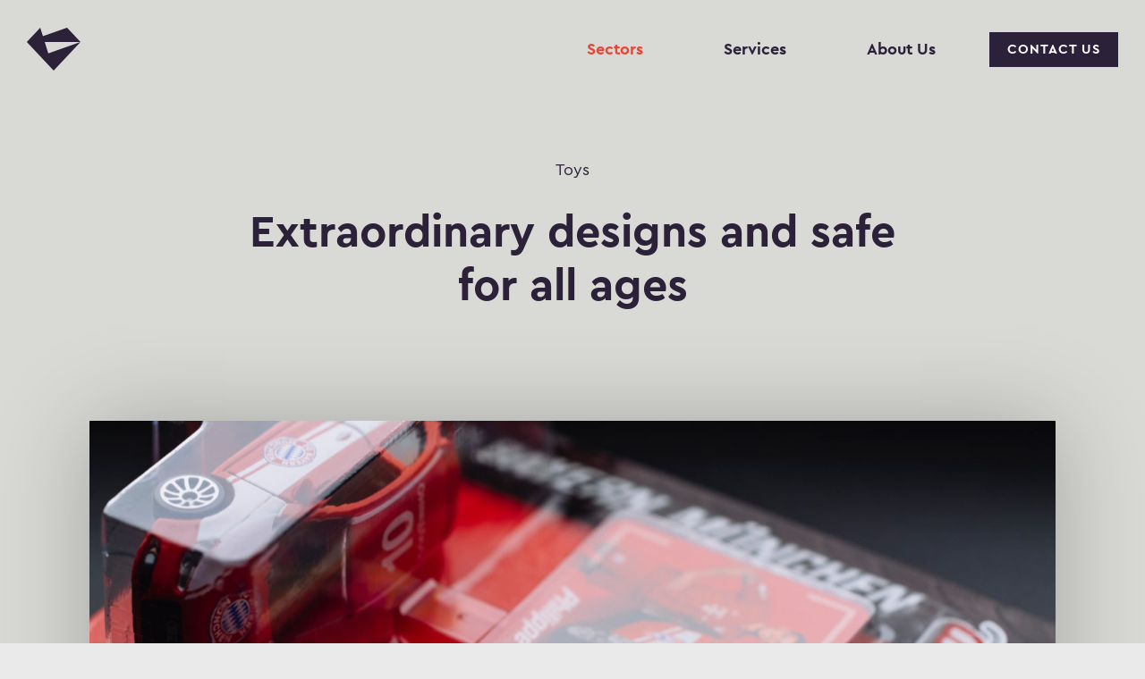

--- FILE ---
content_type: text/html; charset=UTF-8
request_url: https://vntinterprint.com/sectors/toys/
body_size: 11641
content:
<!DOCTYPE html>
<html class="no-js" dir="ltr" lang="en-US" prefix="og: https://ogp.me/ns#">

<head>
	<meta charset="UTF-8">
	<meta name="viewport" content="width=device-width, initial-scale=1.0">
	<title>Toy Packaging - VNT</title>
	<style>img:is([sizes="auto" i], [sizes^="auto," i]) { contain-intrinsic-size: 3000px 1500px }</style>
	
		<!-- All in One SEO 4.9.3 - aioseo.com -->
	<meta name="description" content="Toy brands invest a lot in packaging which can lead to some extraordinary designs with vibrant beautiful color. Great toy packaging is designed to draw attention and showcase the toys inside but must also consider the child who opens it. This requires adherence to certain safety regulations. Packaging designed with child safety in mind uses less chemicals and the shapes and sizes are carefully chosen to protect them from danger. We have years of experience with toy packaging and are adept at finding new ways to produce extraordinary packaging that is safe for all ages." />
	<meta name="robots" content="max-image-preview:large" />
	<link rel="canonical" href="https://vntinterprint.com/sectors/toys/" />
	<meta name="generator" content="All in One SEO (AIOSEO) 4.9.3" />
		<meta property="og:locale" content="en_US" />
		<meta property="og:site_name" content="VNT - Your Packaging Partner" />
		<meta property="og:type" content="article" />
		<meta property="og:title" content="Toy Packaging - VNT" />
		<meta property="og:description" content="Toy brands invest a lot in packaging which can lead to some extraordinary designs with vibrant beautiful color. Great toy packaging is designed to draw attention and showcase the toys inside but must also consider the child who opens it. This requires adherence to certain safety regulations. Packaging designed with child safety in mind uses less chemicals and the shapes and sizes are carefully chosen to protect them from danger. We have years of experience with toy packaging and are adept at finding new ways to produce extraordinary packaging that is safe for all ages." />
		<meta property="og:url" content="https://vntinterprint.com/sectors/toys/" />
		<meta property="og:image" content="https://vntinterprint.com/wp-content/uploads/2021/01/home_01.jpg" />
		<meta property="og:image:secure_url" content="https://vntinterprint.com/wp-content/uploads/2021/01/home_01.jpg" />
		<meta property="og:image:width" content="1920" />
		<meta property="og:image:height" content="1280" />
		<meta property="article:published_time" content="2020-12-16T09:25:00+00:00" />
		<meta property="article:modified_time" content="2021-02-06T05:12:37+00:00" />
		<meta property="article:publisher" content="https://www.facebook.com/vntinterprint/" />
		<meta name="twitter:card" content="summary_large_image" />
		<meta name="twitter:title" content="Toy Packaging - VNT" />
		<meta name="twitter:description" content="Toy brands invest a lot in packaging which can lead to some extraordinary designs with vibrant beautiful color. Great toy packaging is designed to draw attention and showcase the toys inside but must also consider the child who opens it. This requires adherence to certain safety regulations. Packaging designed with child safety in mind uses less chemicals and the shapes and sizes are carefully chosen to protect them from danger. We have years of experience with toy packaging and are adept at finding new ways to produce extraordinary packaging that is safe for all ages." />
		<meta name="twitter:image" content="https://vntinterprint.com/wp-content/uploads/2021/01/home_01.jpg" />
		<script type="application/ld+json" class="aioseo-schema">
			{"@context":"https:\/\/schema.org","@graph":[{"@type":"BreadcrumbList","@id":"https:\/\/vntinterprint.com\/sectors\/toys\/#breadcrumblist","itemListElement":[{"@type":"ListItem","@id":"https:\/\/vntinterprint.com#listItem","position":1,"name":"Home","item":"https:\/\/vntinterprint.com","nextItem":{"@type":"ListItem","@id":"https:\/\/vntinterprint.com\/sectors\/#listItem","name":"Sectors"}},{"@type":"ListItem","@id":"https:\/\/vntinterprint.com\/sectors\/#listItem","position":2,"name":"Sectors","item":"https:\/\/vntinterprint.com\/sectors\/","nextItem":{"@type":"ListItem","@id":"https:\/\/vntinterprint.com\/sectors\/toys\/#listItem","name":"Toys"},"previousItem":{"@type":"ListItem","@id":"https:\/\/vntinterprint.com#listItem","name":"Home"}},{"@type":"ListItem","@id":"https:\/\/vntinterprint.com\/sectors\/toys\/#listItem","position":3,"name":"Toys","previousItem":{"@type":"ListItem","@id":"https:\/\/vntinterprint.com\/sectors\/#listItem","name":"Sectors"}}]},{"@type":"Organization","@id":"https:\/\/vntinterprint.com\/#organization","name":"VNT Interprint","description":"Your Packaging Partner","url":"https:\/\/vntinterprint.com\/","telephone":"+6634989725","logo":{"@type":"ImageObject","url":"https:\/\/vntinterprint.com\/wp-content\/uploads\/2021\/02\/Profile.png","@id":"https:\/\/vntinterprint.com\/sectors\/toys\/#organizationLogo","width":1000,"height":1000},"image":{"@id":"https:\/\/vntinterprint.com\/sectors\/toys\/#organizationLogo"},"sameAs":["https:\/\/www.facebook.com\/vntinterprint\/","https:\/\/www.instagram.com\/vntinterprint\/"]},{"@type":"WebPage","@id":"https:\/\/vntinterprint.com\/sectors\/toys\/#webpage","url":"https:\/\/vntinterprint.com\/sectors\/toys\/","name":"Toy Packaging - VNT","description":"Toy brands invest a lot in packaging which can lead to some extraordinary designs with vibrant beautiful color. Great toy packaging is designed to draw attention and showcase the toys inside but must also consider the child who opens it. This requires adherence to certain safety regulations. Packaging designed with child safety in mind uses less chemicals and the shapes and sizes are carefully chosen to protect them from danger. We have years of experience with toy packaging and are adept at finding new ways to produce extraordinary packaging that is safe for all ages.","inLanguage":"en-US","isPartOf":{"@id":"https:\/\/vntinterprint.com\/#website"},"breadcrumb":{"@id":"https:\/\/vntinterprint.com\/sectors\/toys\/#breadcrumblist"},"image":{"@type":"ImageObject","url":"https:\/\/vntinterprint.com\/wp-content\/uploads\/2021\/01\/toys.jpg","@id":"https:\/\/vntinterprint.com\/sectors\/toys\/#mainImage","width":1440,"height":810},"primaryImageOfPage":{"@id":"https:\/\/vntinterprint.com\/sectors\/toys\/#mainImage"},"datePublished":"2020-12-16T16:25:00+07:00","dateModified":"2021-02-06T12:12:37+07:00"},{"@type":"WebSite","@id":"https:\/\/vntinterprint.com\/#website","url":"https:\/\/vntinterprint.com\/","name":"VNT","description":"Your Packaging Partner","inLanguage":"en-US","publisher":{"@id":"https:\/\/vntinterprint.com\/#organization"}}]}
		</script>
		<!-- All in One SEO -->

<link rel='dns-prefetch' href='//cdnjs.cloudflare.com' />
<link rel='dns-prefetch' href='//fonts.googleapis.com' />
<link rel="apple-touch-icon" sizes="180x180" href="/apple-touch-icon.png">
<link rel="icon" type="image/png" sizes="32x32" href="/favicon-32x32.png">
<link rel="icon" type="image/png" sizes="16x16" href="/favicon-16x16.png">
<link rel="manifest" href="/site.webmanifest">
<link rel="mask-icon" href="/safari-pinned-tab.svg" color="#3f2a56">
<meta name="msapplication-TileColor" content="#3f2a56">
<meta name="theme-color" content="#ffffff">
		<!-- This site uses the Google Analytics by MonsterInsights plugin v9.11.1 - Using Analytics tracking - https://www.monsterinsights.com/ -->
							<script src="//www.googletagmanager.com/gtag/js?id=G-QYRPH31C27"  data-cfasync="false" data-wpfc-render="false" type="text/javascript" async></script>
			<script data-cfasync="false" data-wpfc-render="false" type="text/javascript">
				var mi_version = '9.11.1';
				var mi_track_user = true;
				var mi_no_track_reason = '';
								var MonsterInsightsDefaultLocations = {"page_location":"https:\/\/vntinterprint.com\/sectors\/toys\/"};
								if ( typeof MonsterInsightsPrivacyGuardFilter === 'function' ) {
					var MonsterInsightsLocations = (typeof MonsterInsightsExcludeQuery === 'object') ? MonsterInsightsPrivacyGuardFilter( MonsterInsightsExcludeQuery ) : MonsterInsightsPrivacyGuardFilter( MonsterInsightsDefaultLocations );
				} else {
					var MonsterInsightsLocations = (typeof MonsterInsightsExcludeQuery === 'object') ? MonsterInsightsExcludeQuery : MonsterInsightsDefaultLocations;
				}

								var disableStrs = [
										'ga-disable-G-QYRPH31C27',
									];

				/* Function to detect opted out users */
				function __gtagTrackerIsOptedOut() {
					for (var index = 0; index < disableStrs.length; index++) {
						if (document.cookie.indexOf(disableStrs[index] + '=true') > -1) {
							return true;
						}
					}

					return false;
				}

				/* Disable tracking if the opt-out cookie exists. */
				if (__gtagTrackerIsOptedOut()) {
					for (var index = 0; index < disableStrs.length; index++) {
						window[disableStrs[index]] = true;
					}
				}

				/* Opt-out function */
				function __gtagTrackerOptout() {
					for (var index = 0; index < disableStrs.length; index++) {
						document.cookie = disableStrs[index] + '=true; expires=Thu, 31 Dec 2099 23:59:59 UTC; path=/';
						window[disableStrs[index]] = true;
					}
				}

				if ('undefined' === typeof gaOptout) {
					function gaOptout() {
						__gtagTrackerOptout();
					}
				}
								window.dataLayer = window.dataLayer || [];

				window.MonsterInsightsDualTracker = {
					helpers: {},
					trackers: {},
				};
				if (mi_track_user) {
					function __gtagDataLayer() {
						dataLayer.push(arguments);
					}

					function __gtagTracker(type, name, parameters) {
						if (!parameters) {
							parameters = {};
						}

						if (parameters.send_to) {
							__gtagDataLayer.apply(null, arguments);
							return;
						}

						if (type === 'event') {
														parameters.send_to = monsterinsights_frontend.v4_id;
							var hookName = name;
							if (typeof parameters['event_category'] !== 'undefined') {
								hookName = parameters['event_category'] + ':' + name;
							}

							if (typeof MonsterInsightsDualTracker.trackers[hookName] !== 'undefined') {
								MonsterInsightsDualTracker.trackers[hookName](parameters);
							} else {
								__gtagDataLayer('event', name, parameters);
							}
							
						} else {
							__gtagDataLayer.apply(null, arguments);
						}
					}

					__gtagTracker('js', new Date());
					__gtagTracker('set', {
						'developer_id.dZGIzZG': true,
											});
					if ( MonsterInsightsLocations.page_location ) {
						__gtagTracker('set', MonsterInsightsLocations);
					}
										__gtagTracker('config', 'G-QYRPH31C27', {"forceSSL":"true","link_attribution":"true"} );
										window.gtag = __gtagTracker;										(function () {
						/* https://developers.google.com/analytics/devguides/collection/analyticsjs/ */
						/* ga and __gaTracker compatibility shim. */
						var noopfn = function () {
							return null;
						};
						var newtracker = function () {
							return new Tracker();
						};
						var Tracker = function () {
							return null;
						};
						var p = Tracker.prototype;
						p.get = noopfn;
						p.set = noopfn;
						p.send = function () {
							var args = Array.prototype.slice.call(arguments);
							args.unshift('send');
							__gaTracker.apply(null, args);
						};
						var __gaTracker = function () {
							var len = arguments.length;
							if (len === 0) {
								return;
							}
							var f = arguments[len - 1];
							if (typeof f !== 'object' || f === null || typeof f.hitCallback !== 'function') {
								if ('send' === arguments[0]) {
									var hitConverted, hitObject = false, action;
									if ('event' === arguments[1]) {
										if ('undefined' !== typeof arguments[3]) {
											hitObject = {
												'eventAction': arguments[3],
												'eventCategory': arguments[2],
												'eventLabel': arguments[4],
												'value': arguments[5] ? arguments[5] : 1,
											}
										}
									}
									if ('pageview' === arguments[1]) {
										if ('undefined' !== typeof arguments[2]) {
											hitObject = {
												'eventAction': 'page_view',
												'page_path': arguments[2],
											}
										}
									}
									if (typeof arguments[2] === 'object') {
										hitObject = arguments[2];
									}
									if (typeof arguments[5] === 'object') {
										Object.assign(hitObject, arguments[5]);
									}
									if ('undefined' !== typeof arguments[1].hitType) {
										hitObject = arguments[1];
										if ('pageview' === hitObject.hitType) {
											hitObject.eventAction = 'page_view';
										}
									}
									if (hitObject) {
										action = 'timing' === arguments[1].hitType ? 'timing_complete' : hitObject.eventAction;
										hitConverted = mapArgs(hitObject);
										__gtagTracker('event', action, hitConverted);
									}
								}
								return;
							}

							function mapArgs(args) {
								var arg, hit = {};
								var gaMap = {
									'eventCategory': 'event_category',
									'eventAction': 'event_action',
									'eventLabel': 'event_label',
									'eventValue': 'event_value',
									'nonInteraction': 'non_interaction',
									'timingCategory': 'event_category',
									'timingVar': 'name',
									'timingValue': 'value',
									'timingLabel': 'event_label',
									'page': 'page_path',
									'location': 'page_location',
									'title': 'page_title',
									'referrer' : 'page_referrer',
								};
								for (arg in args) {
																		if (!(!args.hasOwnProperty(arg) || !gaMap.hasOwnProperty(arg))) {
										hit[gaMap[arg]] = args[arg];
									} else {
										hit[arg] = args[arg];
									}
								}
								return hit;
							}

							try {
								f.hitCallback();
							} catch (ex) {
							}
						};
						__gaTracker.create = newtracker;
						__gaTracker.getByName = newtracker;
						__gaTracker.getAll = function () {
							return [];
						};
						__gaTracker.remove = noopfn;
						__gaTracker.loaded = true;
						window['__gaTracker'] = __gaTracker;
					})();
									} else {
										console.log("");
					(function () {
						function __gtagTracker() {
							return null;
						}

						window['__gtagTracker'] = __gtagTracker;
						window['gtag'] = __gtagTracker;
					})();
									}
			</script>
							<!-- / Google Analytics by MonsterInsights -->
		<script type="text/javascript">
/* <![CDATA[ */
window._wpemojiSettings = {"baseUrl":"https:\/\/s.w.org\/images\/core\/emoji\/16.0.1\/72x72\/","ext":".png","svgUrl":"https:\/\/s.w.org\/images\/core\/emoji\/16.0.1\/svg\/","svgExt":".svg","source":{"concatemoji":"https:\/\/vntinterprint.com\/wp-includes\/js\/wp-emoji-release.min.js?ver=6.8.3"}};
/*! This file is auto-generated */
!function(s,n){var o,i,e;function c(e){try{var t={supportTests:e,timestamp:(new Date).valueOf()};sessionStorage.setItem(o,JSON.stringify(t))}catch(e){}}function p(e,t,n){e.clearRect(0,0,e.canvas.width,e.canvas.height),e.fillText(t,0,0);var t=new Uint32Array(e.getImageData(0,0,e.canvas.width,e.canvas.height).data),a=(e.clearRect(0,0,e.canvas.width,e.canvas.height),e.fillText(n,0,0),new Uint32Array(e.getImageData(0,0,e.canvas.width,e.canvas.height).data));return t.every(function(e,t){return e===a[t]})}function u(e,t){e.clearRect(0,0,e.canvas.width,e.canvas.height),e.fillText(t,0,0);for(var n=e.getImageData(16,16,1,1),a=0;a<n.data.length;a++)if(0!==n.data[a])return!1;return!0}function f(e,t,n,a){switch(t){case"flag":return n(e,"\ud83c\udff3\ufe0f\u200d\u26a7\ufe0f","\ud83c\udff3\ufe0f\u200b\u26a7\ufe0f")?!1:!n(e,"\ud83c\udde8\ud83c\uddf6","\ud83c\udde8\u200b\ud83c\uddf6")&&!n(e,"\ud83c\udff4\udb40\udc67\udb40\udc62\udb40\udc65\udb40\udc6e\udb40\udc67\udb40\udc7f","\ud83c\udff4\u200b\udb40\udc67\u200b\udb40\udc62\u200b\udb40\udc65\u200b\udb40\udc6e\u200b\udb40\udc67\u200b\udb40\udc7f");case"emoji":return!a(e,"\ud83e\udedf")}return!1}function g(e,t,n,a){var r="undefined"!=typeof WorkerGlobalScope&&self instanceof WorkerGlobalScope?new OffscreenCanvas(300,150):s.createElement("canvas"),o=r.getContext("2d",{willReadFrequently:!0}),i=(o.textBaseline="top",o.font="600 32px Arial",{});return e.forEach(function(e){i[e]=t(o,e,n,a)}),i}function t(e){var t=s.createElement("script");t.src=e,t.defer=!0,s.head.appendChild(t)}"undefined"!=typeof Promise&&(o="wpEmojiSettingsSupports",i=["flag","emoji"],n.supports={everything:!0,everythingExceptFlag:!0},e=new Promise(function(e){s.addEventListener("DOMContentLoaded",e,{once:!0})}),new Promise(function(t){var n=function(){try{var e=JSON.parse(sessionStorage.getItem(o));if("object"==typeof e&&"number"==typeof e.timestamp&&(new Date).valueOf()<e.timestamp+604800&&"object"==typeof e.supportTests)return e.supportTests}catch(e){}return null}();if(!n){if("undefined"!=typeof Worker&&"undefined"!=typeof OffscreenCanvas&&"undefined"!=typeof URL&&URL.createObjectURL&&"undefined"!=typeof Blob)try{var e="postMessage("+g.toString()+"("+[JSON.stringify(i),f.toString(),p.toString(),u.toString()].join(",")+"));",a=new Blob([e],{type:"text/javascript"}),r=new Worker(URL.createObjectURL(a),{name:"wpTestEmojiSupports"});return void(r.onmessage=function(e){c(n=e.data),r.terminate(),t(n)})}catch(e){}c(n=g(i,f,p,u))}t(n)}).then(function(e){for(var t in e)n.supports[t]=e[t],n.supports.everything=n.supports.everything&&n.supports[t],"flag"!==t&&(n.supports.everythingExceptFlag=n.supports.everythingExceptFlag&&n.supports[t]);n.supports.everythingExceptFlag=n.supports.everythingExceptFlag&&!n.supports.flag,n.DOMReady=!1,n.readyCallback=function(){n.DOMReady=!0}}).then(function(){return e}).then(function(){var e;n.supports.everything||(n.readyCallback(),(e=n.source||{}).concatemoji?t(e.concatemoji):e.wpemoji&&e.twemoji&&(t(e.twemoji),t(e.wpemoji)))}))}((window,document),window._wpemojiSettings);
/* ]]> */
</script>
<style id='wp-emoji-styles-inline-css' type='text/css'>

	img.wp-smiley, img.emoji {
		display: inline !important;
		border: none !important;
		box-shadow: none !important;
		height: 1em !important;
		width: 1em !important;
		margin: 0 0.07em !important;
		vertical-align: -0.1em !important;
		background: none !important;
		padding: 0 !important;
	}
</style>
<link rel='stylesheet' id='wp-block-library-css' href='https://vntinterprint.com/wp-includes/css/dist/block-library/style.min.css?ver=6.8.3' type='text/css' media='all' />
<style id='classic-theme-styles-inline-css' type='text/css'>
/*! This file is auto-generated */
.wp-block-button__link{color:#fff;background-color:#32373c;border-radius:9999px;box-shadow:none;text-decoration:none;padding:calc(.667em + 2px) calc(1.333em + 2px);font-size:1.125em}.wp-block-file__button{background:#32373c;color:#fff;text-decoration:none}
</style>
<link rel='stylesheet' id='aioseo/css/src/vue/standalone/blocks/table-of-contents/global.scss-css' href='https://vntinterprint.com/wp-content/plugins/all-in-one-seo-pack/dist/Lite/assets/css/table-of-contents/global.e90f6d47.css?ver=4.9.3' type='text/css' media='all' />
<style id='safe-svg-svg-icon-style-inline-css' type='text/css'>
.safe-svg-cover{text-align:center}.safe-svg-cover .safe-svg-inside{display:inline-block;max-width:100%}.safe-svg-cover svg{fill:currentColor;height:100%;max-height:100%;max-width:100%;width:100%}

</style>
<style id='global-styles-inline-css' type='text/css'>
:root{--wp--preset--aspect-ratio--square: 1;--wp--preset--aspect-ratio--4-3: 4/3;--wp--preset--aspect-ratio--3-4: 3/4;--wp--preset--aspect-ratio--3-2: 3/2;--wp--preset--aspect-ratio--2-3: 2/3;--wp--preset--aspect-ratio--16-9: 16/9;--wp--preset--aspect-ratio--9-16: 9/16;--wp--preset--color--black: #000000;--wp--preset--color--cyan-bluish-gray: #abb8c3;--wp--preset--color--white: #ffffff;--wp--preset--color--pale-pink: #f78da7;--wp--preset--color--vivid-red: #cf2e2e;--wp--preset--color--luminous-vivid-orange: #ff6900;--wp--preset--color--luminous-vivid-amber: #fcb900;--wp--preset--color--light-green-cyan: #7bdcb5;--wp--preset--color--vivid-green-cyan: #00d084;--wp--preset--color--pale-cyan-blue: #8ed1fc;--wp--preset--color--vivid-cyan-blue: #0693e3;--wp--preset--color--vivid-purple: #9b51e0;--wp--preset--gradient--vivid-cyan-blue-to-vivid-purple: linear-gradient(135deg,rgba(6,147,227,1) 0%,rgb(155,81,224) 100%);--wp--preset--gradient--light-green-cyan-to-vivid-green-cyan: linear-gradient(135deg,rgb(122,220,180) 0%,rgb(0,208,130) 100%);--wp--preset--gradient--luminous-vivid-amber-to-luminous-vivid-orange: linear-gradient(135deg,rgba(252,185,0,1) 0%,rgba(255,105,0,1) 100%);--wp--preset--gradient--luminous-vivid-orange-to-vivid-red: linear-gradient(135deg,rgba(255,105,0,1) 0%,rgb(207,46,46) 100%);--wp--preset--gradient--very-light-gray-to-cyan-bluish-gray: linear-gradient(135deg,rgb(238,238,238) 0%,rgb(169,184,195) 100%);--wp--preset--gradient--cool-to-warm-spectrum: linear-gradient(135deg,rgb(74,234,220) 0%,rgb(151,120,209) 20%,rgb(207,42,186) 40%,rgb(238,44,130) 60%,rgb(251,105,98) 80%,rgb(254,248,76) 100%);--wp--preset--gradient--blush-light-purple: linear-gradient(135deg,rgb(255,206,236) 0%,rgb(152,150,240) 100%);--wp--preset--gradient--blush-bordeaux: linear-gradient(135deg,rgb(254,205,165) 0%,rgb(254,45,45) 50%,rgb(107,0,62) 100%);--wp--preset--gradient--luminous-dusk: linear-gradient(135deg,rgb(255,203,112) 0%,rgb(199,81,192) 50%,rgb(65,88,208) 100%);--wp--preset--gradient--pale-ocean: linear-gradient(135deg,rgb(255,245,203) 0%,rgb(182,227,212) 50%,rgb(51,167,181) 100%);--wp--preset--gradient--electric-grass: linear-gradient(135deg,rgb(202,248,128) 0%,rgb(113,206,126) 100%);--wp--preset--gradient--midnight: linear-gradient(135deg,rgb(2,3,129) 0%,rgb(40,116,252) 100%);--wp--preset--font-size--small: 13px;--wp--preset--font-size--medium: 20px;--wp--preset--font-size--large: 36px;--wp--preset--font-size--x-large: 42px;--wp--preset--spacing--20: 0.44rem;--wp--preset--spacing--30: 0.67rem;--wp--preset--spacing--40: 1rem;--wp--preset--spacing--50: 1.5rem;--wp--preset--spacing--60: 2.25rem;--wp--preset--spacing--70: 3.38rem;--wp--preset--spacing--80: 5.06rem;--wp--preset--shadow--natural: 6px 6px 9px rgba(0, 0, 0, 0.2);--wp--preset--shadow--deep: 12px 12px 50px rgba(0, 0, 0, 0.4);--wp--preset--shadow--sharp: 6px 6px 0px rgba(0, 0, 0, 0.2);--wp--preset--shadow--outlined: 6px 6px 0px -3px rgba(255, 255, 255, 1), 6px 6px rgba(0, 0, 0, 1);--wp--preset--shadow--crisp: 6px 6px 0px rgba(0, 0, 0, 1);}:where(.is-layout-flex){gap: 0.5em;}:where(.is-layout-grid){gap: 0.5em;}body .is-layout-flex{display: flex;}.is-layout-flex{flex-wrap: wrap;align-items: center;}.is-layout-flex > :is(*, div){margin: 0;}body .is-layout-grid{display: grid;}.is-layout-grid > :is(*, div){margin: 0;}:where(.wp-block-columns.is-layout-flex){gap: 2em;}:where(.wp-block-columns.is-layout-grid){gap: 2em;}:where(.wp-block-post-template.is-layout-flex){gap: 1.25em;}:where(.wp-block-post-template.is-layout-grid){gap: 1.25em;}.has-black-color{color: var(--wp--preset--color--black) !important;}.has-cyan-bluish-gray-color{color: var(--wp--preset--color--cyan-bluish-gray) !important;}.has-white-color{color: var(--wp--preset--color--white) !important;}.has-pale-pink-color{color: var(--wp--preset--color--pale-pink) !important;}.has-vivid-red-color{color: var(--wp--preset--color--vivid-red) !important;}.has-luminous-vivid-orange-color{color: var(--wp--preset--color--luminous-vivid-orange) !important;}.has-luminous-vivid-amber-color{color: var(--wp--preset--color--luminous-vivid-amber) !important;}.has-light-green-cyan-color{color: var(--wp--preset--color--light-green-cyan) !important;}.has-vivid-green-cyan-color{color: var(--wp--preset--color--vivid-green-cyan) !important;}.has-pale-cyan-blue-color{color: var(--wp--preset--color--pale-cyan-blue) !important;}.has-vivid-cyan-blue-color{color: var(--wp--preset--color--vivid-cyan-blue) !important;}.has-vivid-purple-color{color: var(--wp--preset--color--vivid-purple) !important;}.has-black-background-color{background-color: var(--wp--preset--color--black) !important;}.has-cyan-bluish-gray-background-color{background-color: var(--wp--preset--color--cyan-bluish-gray) !important;}.has-white-background-color{background-color: var(--wp--preset--color--white) !important;}.has-pale-pink-background-color{background-color: var(--wp--preset--color--pale-pink) !important;}.has-vivid-red-background-color{background-color: var(--wp--preset--color--vivid-red) !important;}.has-luminous-vivid-orange-background-color{background-color: var(--wp--preset--color--luminous-vivid-orange) !important;}.has-luminous-vivid-amber-background-color{background-color: var(--wp--preset--color--luminous-vivid-amber) !important;}.has-light-green-cyan-background-color{background-color: var(--wp--preset--color--light-green-cyan) !important;}.has-vivid-green-cyan-background-color{background-color: var(--wp--preset--color--vivid-green-cyan) !important;}.has-pale-cyan-blue-background-color{background-color: var(--wp--preset--color--pale-cyan-blue) !important;}.has-vivid-cyan-blue-background-color{background-color: var(--wp--preset--color--vivid-cyan-blue) !important;}.has-vivid-purple-background-color{background-color: var(--wp--preset--color--vivid-purple) !important;}.has-black-border-color{border-color: var(--wp--preset--color--black) !important;}.has-cyan-bluish-gray-border-color{border-color: var(--wp--preset--color--cyan-bluish-gray) !important;}.has-white-border-color{border-color: var(--wp--preset--color--white) !important;}.has-pale-pink-border-color{border-color: var(--wp--preset--color--pale-pink) !important;}.has-vivid-red-border-color{border-color: var(--wp--preset--color--vivid-red) !important;}.has-luminous-vivid-orange-border-color{border-color: var(--wp--preset--color--luminous-vivid-orange) !important;}.has-luminous-vivid-amber-border-color{border-color: var(--wp--preset--color--luminous-vivid-amber) !important;}.has-light-green-cyan-border-color{border-color: var(--wp--preset--color--light-green-cyan) !important;}.has-vivid-green-cyan-border-color{border-color: var(--wp--preset--color--vivid-green-cyan) !important;}.has-pale-cyan-blue-border-color{border-color: var(--wp--preset--color--pale-cyan-blue) !important;}.has-vivid-cyan-blue-border-color{border-color: var(--wp--preset--color--vivid-cyan-blue) !important;}.has-vivid-purple-border-color{border-color: var(--wp--preset--color--vivid-purple) !important;}.has-vivid-cyan-blue-to-vivid-purple-gradient-background{background: var(--wp--preset--gradient--vivid-cyan-blue-to-vivid-purple) !important;}.has-light-green-cyan-to-vivid-green-cyan-gradient-background{background: var(--wp--preset--gradient--light-green-cyan-to-vivid-green-cyan) !important;}.has-luminous-vivid-amber-to-luminous-vivid-orange-gradient-background{background: var(--wp--preset--gradient--luminous-vivid-amber-to-luminous-vivid-orange) !important;}.has-luminous-vivid-orange-to-vivid-red-gradient-background{background: var(--wp--preset--gradient--luminous-vivid-orange-to-vivid-red) !important;}.has-very-light-gray-to-cyan-bluish-gray-gradient-background{background: var(--wp--preset--gradient--very-light-gray-to-cyan-bluish-gray) !important;}.has-cool-to-warm-spectrum-gradient-background{background: var(--wp--preset--gradient--cool-to-warm-spectrum) !important;}.has-blush-light-purple-gradient-background{background: var(--wp--preset--gradient--blush-light-purple) !important;}.has-blush-bordeaux-gradient-background{background: var(--wp--preset--gradient--blush-bordeaux) !important;}.has-luminous-dusk-gradient-background{background: var(--wp--preset--gradient--luminous-dusk) !important;}.has-pale-ocean-gradient-background{background: var(--wp--preset--gradient--pale-ocean) !important;}.has-electric-grass-gradient-background{background: var(--wp--preset--gradient--electric-grass) !important;}.has-midnight-gradient-background{background: var(--wp--preset--gradient--midnight) !important;}.has-small-font-size{font-size: var(--wp--preset--font-size--small) !important;}.has-medium-font-size{font-size: var(--wp--preset--font-size--medium) !important;}.has-large-font-size{font-size: var(--wp--preset--font-size--large) !important;}.has-x-large-font-size{font-size: var(--wp--preset--font-size--x-large) !important;}
:where(.wp-block-post-template.is-layout-flex){gap: 1.25em;}:where(.wp-block-post-template.is-layout-grid){gap: 1.25em;}
:where(.wp-block-columns.is-layout-flex){gap: 2em;}:where(.wp-block-columns.is-layout-grid){gap: 2em;}
:root :where(.wp-block-pullquote){font-size: 1.5em;line-height: 1.6;}
</style>
<link rel='stylesheet' id='contact-form-7-css' href='https://vntinterprint.com/wp-content/plugins/contact-form-7/includes/css/styles.css?ver=6.1.4' type='text/css' media='all' />
<link rel='stylesheet' id='bodhi-svgs-attachment-css' href='https://vntinterprint.com/wp-content/plugins/svg-support/css/svgs-attachment.css' type='text/css' media='all' />
<link rel='stylesheet' id='wp-components-css' href='https://vntinterprint.com/wp-includes/css/dist/components/style.min.css?ver=6.8.3' type='text/css' media='all' />
<link rel='stylesheet' id='godaddy-styles-css' href='https://vntinterprint.com/wp-content/mu-plugins/vendor/wpex/godaddy-launch/includes/Dependencies/GoDaddy/Styles/build/latest.css?ver=2.0.2' type='text/css' media='all' />
<link rel='stylesheet' id='prompt-css' href='https://fonts.googleapis.com/css2?family=Prompt%3Awght%40300%3B400%3B700&#038;display=swap&#038;ver=6.8.3' type='text/css' media='all' />
<link rel='stylesheet' id='vntinterprint-css' href='https://vntinterprint.com/wp-content/themes/vntinterprint/style.css?ver=1.2.2' type='text/css' media='all' />
<script type="text/javascript" src="https://vntinterprint.com/wp-content/plugins/google-analytics-for-wordpress/assets/js/frontend-gtag.min.js?ver=9.11.1" id="monsterinsights-frontend-script-js" async="async" data-wp-strategy="async"></script>
<script data-cfasync="false" data-wpfc-render="false" type="text/javascript" id='monsterinsights-frontend-script-js-extra'>/* <![CDATA[ */
var monsterinsights_frontend = {"js_events_tracking":"true","download_extensions":"doc,pdf,ppt,zip,xls,docx,pptx,xlsx","inbound_paths":"[{\"path\":\"\\\/go\\\/\",\"label\":\"affiliate\"},{\"path\":\"\\\/recommend\\\/\",\"label\":\"affiliate\"}]","home_url":"https:\/\/vntinterprint.com","hash_tracking":"false","v4_id":"G-QYRPH31C27"};/* ]]> */
</script>
<script type="text/javascript" src="https://vntinterprint.com/wp-includes/js/jquery/jquery.min.js?ver=3.7.1" id="jquery-core-js"></script>
<script type="text/javascript" src="https://vntinterprint.com/wp-includes/js/jquery/jquery-migrate.min.js?ver=3.4.1" id="jquery-migrate-js"></script>
<link rel="https://api.w.org/" href="https://vntinterprint.com/wp-json/" /><link rel="alternate" title="JSON" type="application/json" href="https://vntinterprint.com/wp-json/wp/v2/pages/56" /><link rel="EditURI" type="application/rsd+xml" title="RSD" href="https://vntinterprint.com/xmlrpc.php?rsd" />
<link rel='shortlink' href='https://vntinterprint.com/?p=56' />
<link rel="alternate" title="oEmbed (JSON)" type="application/json+oembed" href="https://vntinterprint.com/wp-json/oembed/1.0/embed?url=https%3A%2F%2Fvntinterprint.com%2Fsectors%2Ftoys%2F" />
<link rel="alternate" title="oEmbed (XML)" type="text/xml+oembed" href="https://vntinterprint.com/wp-json/oembed/1.0/embed?url=https%3A%2F%2Fvntinterprint.com%2Fsectors%2Ftoys%2F&#038;format=xml" />
<style type="text/css">
.qtranxs_flag_en {background-image: url(https://vntinterprint.com/wp-content/plugins/qtranslate-xt/flags/gb.png); background-repeat: no-repeat;}
.qtranxs_flag_th {background-image: url(https://vntinterprint.com/wp-content/plugins/qtranslate-xt/flags/th.png); background-repeat: no-repeat;}
</style>
<link hreflang="en" href="https://vntinterprint.com/en/sectors/toys/" rel="alternate" />
<link hreflang="th" href="https://vntinterprint.com/th/sectors/toys/" rel="alternate" />
<link hreflang="x-default" href="https://vntinterprint.com/sectors/toys/" rel="alternate" />
<meta name="generator" content="qTranslate-XT 3.9.2" />
<meta name="description" content="Toy brands invest a lot in packaging which can lead to some extraordinary designs with vibrant beautiful color. Great toy packaging is designed to draw attention and showcase the toys inside but must also consider the child who opens it. This requires adherence to certain safety regulations. Packaging designed with child safety in mind uses less chemicals and the shapes and sizes are carefully chosen to protect them from danger. We have years of experience with toy packaging and are adept at finding new ways to produce extraordinary packaging that is safe for all ages.">
<link rel="icon" href="https://vntinterprint.com/wp-content/uploads/2021/02/cropped-Profile-1-32x32.png" sizes="32x32" />
<link rel="icon" href="https://vntinterprint.com/wp-content/uploads/2021/02/cropped-Profile-1-192x192.png" sizes="192x192" />
<link rel="apple-touch-icon" href="https://vntinterprint.com/wp-content/uploads/2021/02/cropped-Profile-1-180x180.png" />
<meta name="msapplication-TileImage" content="https://vntinterprint.com/wp-content/uploads/2021/02/cropped-Profile-1-270x270.png" />
<!-- Global site tag (gtag.js) - Google Analytics -->
<script async src="https://www.googletagmanager.com/gtag/js?id=G-DLJZRKJR0L"></script>
<script>
	window.dataLayer = window.dataLayer || [];

	function gtag() {
		dataLayer.push(arguments);
	}
	gtag('js', new Date());

	gtag('config', 'G-DLJZRKJR0L');
</script>
</head>

<body class="wp-singular page-template-default page page-id-56 page-child parent-pageid-36 wp-theme-vntinterprint is-page-toys header-style-dark view-sector-detail">
	
	<header class="site-header" style="--sub-menu-bg-color:#d9d9d6; --sub-menu-color:#2b2138;">
		<div class="container-fluid">
			<div class="header-container">
				<div class="site-logo"><a class="site-logo__link" href="https://vntinterprint.com/">VNT</a></div>

				<nav class="site-nav"><ul id="menu-main-menu" class="menu"><li id="menu-item-77" class="menu-item menu-item-type-post_type menu-item-object-page current-page-ancestor current-menu-ancestor current-menu-parent current-page-parent current_page_parent current_page_ancestor menu-item-has-children menu-item-77"><a href="https://vntinterprint.com/sectors/">Sectors</a>
<ul class="sub-menu">
	<li id="menu-item-78" class="menu-item menu-item-type-post_type menu-item-object-page menu-item-78"><a href="https://vntinterprint.com/sectors/ready-to-eat/">Ready to Eat</a></li>
	<li id="menu-item-79" class="menu-item menu-item-type-post_type menu-item-object-page menu-item-79"><a href="https://vntinterprint.com/sectors/pet-food/">Pet Food</a></li>
	<li id="menu-item-80" class="menu-item menu-item-type-post_type menu-item-object-page menu-item-80"><a href="https://vntinterprint.com/sectors/pharmaceuticals/">Pharmaceuticals</a></li>
	<li id="menu-item-81" class="menu-item menu-item-type-post_type menu-item-object-page menu-item-81"><a href="https://vntinterprint.com/sectors/health-beauty/">Health &#038; Beauty</a></li>
	<li id="menu-item-82" class="menu-item menu-item-type-post_type menu-item-object-page menu-item-82"><a href="https://vntinterprint.com/sectors/household-products/">Household Products</a></li>
	<li id="menu-item-83" class="menu-item menu-item-type-post_type menu-item-object-page menu-item-83"><a href="https://vntinterprint.com/sectors/snacks/">Snacks</a></li>
	<li id="menu-item-84" class="menu-item menu-item-type-post_type menu-item-object-page menu-item-84"><a href="https://vntinterprint.com/sectors/dairy-products/">Dairy Products</a></li>
	<li id="menu-item-85" class="menu-item menu-item-type-post_type menu-item-object-page menu-item-85"><a href="https://vntinterprint.com/sectors/frozen-food/">Frozen Food</a></li>
	<li id="menu-item-86" class="menu-item menu-item-type-post_type menu-item-object-page menu-item-86"><a href="https://vntinterprint.com/sectors/bakery/">Bakery</a></li>
	<li id="menu-item-87" class="menu-item menu-item-type-post_type menu-item-object-page current-menu-item page_item page-item-56 current_page_item menu-item-87"><a href="https://vntinterprint.com/sectors/toys/" aria-current="page">Toys</a></li>
	<li id="menu-item-88" class="menu-item menu-item-type-post_type menu-item-object-page menu-item-88"><a href="https://vntinterprint.com/sectors/furniture/">Furniture</a></li>
</ul>
</li>
<li id="menu-item-89" class="menu-item menu-item-type-post_type menu-item-object-page menu-item-has-children menu-item-89"><a href="https://vntinterprint.com/services/">Services</a>
<ul class="sub-menu">
	<li id="menu-item-90" class="menu-item menu-item-type-post_type menu-item-object-page menu-item-90"><a href="https://vntinterprint.com/services/retail-consumer/">Retail &#038; Consumer</a></li>
	<li id="menu-item-92" class="menu-item menu-item-type-post_type menu-item-object-page menu-item-92"><a href="https://vntinterprint.com/services/trade-exporter/">Trade &#038; Exporter</a></li>
	<li id="menu-item-93" class="menu-item menu-item-type-post_type menu-item-object-page menu-item-93"><a href="https://vntinterprint.com/services/manufacturer/">Manufacturer</a></li>
	<li id="menu-item-94" class="menu-item menu-item-type-post_type menu-item-object-page menu-item-94"><a href="https://vntinterprint.com/services/ecommerce/">eCommerce</a></li>
	<li id="menu-item-95" class="menu-item menu-item-type-post_type menu-item-object-page menu-item-95"><a href="https://vntinterprint.com/services/corrugated-box/">Corrugated Box</a></li>
	<li id="menu-item-96" class="menu-item menu-item-type-post_type menu-item-object-page menu-item-96"><a href="https://vntinterprint.com/services/paperboard-packaging/">Paperboard Packaging</a></li>
	<li id="menu-item-97" class="menu-item menu-item-type-post_type menu-item-object-page menu-item-97"><a href="https://vntinterprint.com/services/label-sticker/">Label &#038; Sticker</a></li>
</ul>
</li>
<li id="menu-item-75" class="menu-item menu-item-type-post_type menu-item-object-page menu-item-75"><a href="https://vntinterprint.com/about-us/">About Us</a></li>
<li id="menu-item-76" class="menu-button menu-item menu-item-type-post_type menu-item-object-page menu-item-76"><a href="https://vntinterprint.com/contact-us/">Contact Us</a></li>
</ul></nav>
				<a class="menu-trigger" href="#">
					<span class="menu-trigger__line menu-trigger__line--top"></span>
					<span class="menu-trigger__line menu-trigger__line--bottom"></span>
				</a>
			</div>
		</div>
	</header>

	<div class="mobile-site-nav">
		<div class="mobile-site-nav__wrapper">
			<nav class="mobile-nav"><ul id="menu-main-menu-1" class="menu"><li class="menu-item menu-item-type-post_type menu-item-object-page current-page-ancestor current-menu-ancestor current-menu-parent current-page-parent current_page_parent current_page_ancestor menu-item-has-children menu-item-77"><a href="https://vntinterprint.com/sectors/">Sectors</a>
<ul class="sub-menu">
	<li class="menu-item menu-item-type-post_type menu-item-object-page menu-item-78"><a href="https://vntinterprint.com/sectors/ready-to-eat/">Ready to Eat</a></li>
	<li class="menu-item menu-item-type-post_type menu-item-object-page menu-item-79"><a href="https://vntinterprint.com/sectors/pet-food/">Pet Food</a></li>
	<li class="menu-item menu-item-type-post_type menu-item-object-page menu-item-80"><a href="https://vntinterprint.com/sectors/pharmaceuticals/">Pharmaceuticals</a></li>
	<li class="menu-item menu-item-type-post_type menu-item-object-page menu-item-81"><a href="https://vntinterprint.com/sectors/health-beauty/">Health &#038; Beauty</a></li>
	<li class="menu-item menu-item-type-post_type menu-item-object-page menu-item-82"><a href="https://vntinterprint.com/sectors/household-products/">Household Products</a></li>
	<li class="menu-item menu-item-type-post_type menu-item-object-page menu-item-83"><a href="https://vntinterprint.com/sectors/snacks/">Snacks</a></li>
	<li class="menu-item menu-item-type-post_type menu-item-object-page menu-item-84"><a href="https://vntinterprint.com/sectors/dairy-products/">Dairy Products</a></li>
	<li class="menu-item menu-item-type-post_type menu-item-object-page menu-item-85"><a href="https://vntinterprint.com/sectors/frozen-food/">Frozen Food</a></li>
	<li class="menu-item menu-item-type-post_type menu-item-object-page menu-item-86"><a href="https://vntinterprint.com/sectors/bakery/">Bakery</a></li>
	<li class="menu-item menu-item-type-post_type menu-item-object-page current-menu-item page_item page-item-56 current_page_item menu-item-87"><a href="https://vntinterprint.com/sectors/toys/" aria-current="page">Toys</a></li>
	<li class="menu-item menu-item-type-post_type menu-item-object-page menu-item-88"><a href="https://vntinterprint.com/sectors/furniture/">Furniture</a></li>
</ul>
</li>
<li class="menu-item menu-item-type-post_type menu-item-object-page menu-item-has-children menu-item-89"><a href="https://vntinterprint.com/services/">Services</a>
<ul class="sub-menu">
	<li class="menu-item menu-item-type-post_type menu-item-object-page menu-item-90"><a href="https://vntinterprint.com/services/retail-consumer/">Retail &#038; Consumer</a></li>
	<li class="menu-item menu-item-type-post_type menu-item-object-page menu-item-92"><a href="https://vntinterprint.com/services/trade-exporter/">Trade &#038; Exporter</a></li>
	<li class="menu-item menu-item-type-post_type menu-item-object-page menu-item-93"><a href="https://vntinterprint.com/services/manufacturer/">Manufacturer</a></li>
	<li class="menu-item menu-item-type-post_type menu-item-object-page menu-item-94"><a href="https://vntinterprint.com/services/ecommerce/">eCommerce</a></li>
	<li class="menu-item menu-item-type-post_type menu-item-object-page menu-item-95"><a href="https://vntinterprint.com/services/corrugated-box/">Corrugated Box</a></li>
	<li class="menu-item menu-item-type-post_type menu-item-object-page menu-item-96"><a href="https://vntinterprint.com/services/paperboard-packaging/">Paperboard Packaging</a></li>
	<li class="menu-item menu-item-type-post_type menu-item-object-page menu-item-97"><a href="https://vntinterprint.com/services/label-sticker/">Label &#038; Sticker</a></li>
</ul>
</li>
<li class="menu-item menu-item-type-post_type menu-item-object-page menu-item-75"><a href="https://vntinterprint.com/about-us/">About Us</a></li>
<li class="menu-button menu-item menu-item-type-post_type menu-item-object-page menu-item-76"><a href="https://vntinterprint.com/contact-us/">Contact Us</a></li>
</ul></nav>			
<ul class="language-chooser language-chooser-text qtranxs_language_chooser" id="qtranslate-chooser">
<li class="lang-en active"><a href="https://vntinterprint.com/en/sectors/toys/" hreflang="en" title="English (en)" class="qtranxs_text qtranxs_text_en"><span>English</span></a></li>
<li class="lang-th"><a href="https://vntinterprint.com/th/sectors/toys/" hreflang="th" title="ไทย (th)" class="qtranxs_text qtranxs_text_th"><span>ไทย</span></a></li>
</ul><div class="qtranxs_widget_end"></div>
		</div>
	</div>

	
	<main class="site-content has-bg-img" style="--bg-img: url(https://vntinterprint.com/wp-content/uploads/2021/01/toys.jpg);">
		
<section class="section section-details" style="--bg-color:#d9d9d6;  --highlight-color:#2b2138;">
	<div class="section-inner">
		<div class="container">
			<div class="details post-56 page type-page status-publish has-post-thumbnail hentry">

				<header data-trigger class="details__header">
					<h2 class="title">Toys</h2>
					<h3 class="sub-title">Extraordinary designs and safe for all ages</h3>				</header>

				<div data-trigger class="details__banner"><img width="1440" height="810" src="https://vntinterprint.com/wp-content/uploads/2021/01/toys.jpg" class="attachment-full size-full wp-post-image" alt="" decoding="async" fetchpriority="high" srcset="https://vntinterprint.com/wp-content/uploads/2021/01/toys.jpg 1440w, https://vntinterprint.com/wp-content/uploads/2021/01/toys-768x432.jpg 768w, https://vntinterprint.com/wp-content/uploads/2021/01/toys-960x540.jpg 960w" sizes="(max-width: 1440px) 100vw, 1440px" /></div>
				<div data-trigger class="details__content"><p><span style="font-weight: 400;">Toy brands invest a lot in packaging which can lead to some extraordinary designs with vibrant beautiful color. Great toy packaging is designed to draw attention and showcase the toys inside but must also consider the child who opens it. This requires adherence to certain safety regulations. Packaging designed with child safety in mind uses less chemicals and the shapes and sizes are carefully chosen to protect them from danger.</span></p>
<p><span style="font-weight: 400;">We have years of experience with toy packaging and are adept at finding new ways to produce extraordinary packaging that is safe for all ages. </span></p>
</div>
			</div>
		</div>

		
	<section data-trigger class="section section-sector-services">

		<ul class="related-services-list">
			<li><a href="#" data-service-index="0">Trade &#038; Exporter</a></li><li><a href="#" data-service-index="1">Manufacturer</a></li><li><a href="#" data-service-index="2">Corrugated Box</a></li><li><a href="#" data-service-index="3">Paperboard Packaging</a></li>		</ul>

		<div class="related-services-slider">
			<div class="swiper-container">
				<div class="swiper-wrapper">
											<div class="swiper-slide">
							<div class="service-item">
								<h3 class="service-item__title">Trade &#038; Exporter</h3>
								<div class="service-item__img"><img width="1200" height="660" src="https://vntinterprint.com/wp-content/uploads/2021/01/trade-export-1.jpg" class="attachment-large size-large wp-post-image" alt="" decoding="async" srcset="https://vntinterprint.com/wp-content/uploads/2021/01/trade-export-1.jpg 1200w, https://vntinterprint.com/wp-content/uploads/2021/01/trade-export-1-768x422.jpg 768w" sizes="(max-width: 1200px) 100vw, 1200px" /></div>
								<div class="service-item__content">
									<h4 class="sub-title">Dependable packaging without borders</h4>
									<div class="excerpt">
										Let us help you get your products where you want, when you want, around the globe.										<a href="https://vntinterprint.com/services/trade-exporter/" class="read-more-button">Learn More</a>
									</div>
								</div>
							</div>
						</div>
											<div class="swiper-slide">
							<div class="service-item">
								<h3 class="service-item__title">Manufacturer</h3>
								<div class="service-item__img"><img width="1200" height="660" src="https://vntinterprint.com/wp-content/uploads/2021/02/manufacturer_feature.jpg" class="attachment-large size-large wp-post-image" alt="" decoding="async" srcset="https://vntinterprint.com/wp-content/uploads/2021/02/manufacturer_feature.jpg 1200w, https://vntinterprint.com/wp-content/uploads/2021/02/manufacturer_feature-768x422.jpg 768w" sizes="(max-width: 1200px) 100vw, 1200px" /></div>
								<div class="service-item__content">
									<h4 class="sub-title">Mass production made simple</h4>
									<div class="excerpt">
										We know the importance of the cycles of production and the lead times required.										<a href="https://vntinterprint.com/services/manufacturer/" class="read-more-button">Learn More</a>
									</div>
								</div>
							</div>
						</div>
											<div class="swiper-slide">
							<div class="service-item">
								<h3 class="service-item__title">Corrugated Box</h3>
								<div class="service-item__img"><img width="1440" height="810" src="https://vntinterprint.com/wp-content/uploads/2021/01/corrugated-box.jpg" class="attachment-large size-large wp-post-image" alt="" decoding="async" loading="lazy" srcset="https://vntinterprint.com/wp-content/uploads/2021/01/corrugated-box.jpg 1440w, https://vntinterprint.com/wp-content/uploads/2021/01/corrugated-box-768x432.jpg 768w, https://vntinterprint.com/wp-content/uploads/2021/01/corrugated-box-960x540.jpg 960w" sizes="auto, (max-width: 1440px) 100vw, 1440px" /></div>
								<div class="service-item__content">
									<h4 class="sub-title">Boxed the right way</h4>
									<div class="excerpt">
										Quality and durability to meet your every need.										<a href="https://vntinterprint.com/services/corrugated-box/" class="read-more-button">Learn More</a>
									</div>
								</div>
							</div>
						</div>
											<div class="swiper-slide">
							<div class="service-item">
								<h3 class="service-item__title">Paperboard Packaging</h3>
								<div class="service-item__img"><img width="1440" height="810" src="https://vntinterprint.com/wp-content/uploads/2021/01/paperboard.jpg" class="attachment-large size-large wp-post-image" alt="" decoding="async" loading="lazy" srcset="https://vntinterprint.com/wp-content/uploads/2021/01/paperboard.jpg 1440w, https://vntinterprint.com/wp-content/uploads/2021/01/paperboard-768x432.jpg 768w, https://vntinterprint.com/wp-content/uploads/2021/01/paperboard-960x540.jpg 960w" sizes="auto, (max-width: 1440px) 100vw, 1440px" /></div>
								<div class="service-item__content">
									<h4 class="sub-title">Versatile and sustainable like nothing else</h4>
									<div class="excerpt">
										See how we can score, curve and custom diecut paperboard packaging to meet your needs.										<a href="https://vntinterprint.com/services/paperboard-packaging/" class="read-more-button">Learn More</a>
									</div>
								</div>
							</div>
						</div>
									</div>
			</div>
		</div>
	</section>
	</div>
</section>

<section class="section section-featured-success-story" style="--bg-color:#f4a69c;  ">
	<div class="section-inner">
		<div class="container">
			<header data-trigger class="section-header">
				<h2 class="section-title">See how the right partner can <br>boost your sales.</h2>
			</header>
			<div class="section-content">
									<div data-trigger class="featured-success-story">
						<div class="success-story">
							<div class="success-story__img"><a href="https://vntinterprint.com/libbys/"><img width="960" height="540" src="https://vntinterprint.com/wp-content/uploads/2021/01/Libbys_feature-960x540.jpg" class="attachment-story-thumb size-story-thumb wp-post-image" alt="" decoding="async" loading="lazy" /></a></div>
							<div class="success-story__excerpt"><p>With a variety of products and packaging vendors spread out worldwide, <b>Libby’s</b> was looking for a new packaging partner to collaborate more effectively.</p>
</div>
							<div class="success-story__read-more">
								<a href="https://vntinterprint.com/libbys/" class="read-more-button">Read more</a></a>
							</div>
						</div>
					</div>
				
				<div data-trigger class="client-list-request">Full client list available upon request.</div>
			</div>
		</div>
	</div>
</section>

<section class="section section-getting-start">
	<div class="section-inner">
		<div class="container">
			<div data-trigger class="getting-start">
				<h3>Ready to get started?</h3>
				<p><a class="button button--accent" href="https://vntinterprint.com/contact-us/">Contact Us</a></p>
			</div>
		</div>
	</div>
</section>
	</main>
	<footer class="site-footer">
		<div class="container">
			<div data-trigger class="footer-container">
				<div class="footer-section-a">
					<div class="footer-grid">

												<div class="footer-contact-info">
							<div class="footer-logo"><a class="footer-logo__link" href="https://vntinterprint.com/">VNT</a></div>
							<ul class="contact-info">
								<li class="contact-info-phone"><a href="tel:+6634989725">+66 (0) 3498 9725-30</a></li><li class="contact-info-email"><a href="mailto:hello@vntinterprint.com">hello@vntinterprint.com</a></li>
							</ul>

							<ul class="social-lists"><li><a target="_blank" rel="noopener" href="https://www.instagram.com/vntinterprint/"><span class="icon"><img src="https://vntinterprint.com/wp-content/uploads/2021/01/icon-instagram.svg"></span> <span class="name">Instagram</span></a></li><li><a target="_blank" rel="noopener" href="https://www.facebook.com/vntinterprint/"><span class="icon"><img src="https://vntinterprint.com/wp-content/uploads/2021/01/icon-facebook.svg"></span> <span class="name">Facebook</span></a></li></ul>						</div>

						<div class="nav-block-wrapper"><div class="nav-block"><h3 class="nav-block__header">Sectors</h3><ul class="menu about-footer-menu"><li><a href="https://vntinterprint.com/sectors/pet-food/">Pet Food</a></li><li><a href="https://vntinterprint.com/sectors/ready-to-eat/">Ready to Eat</a></li><li><a href="https://vntinterprint.com/sectors/pharmaceuticals/">Pharmaceuticals</a></li><li><a href="https://vntinterprint.com/sectors/health-beauty/">Health &#038; Beauty</a></li><li><a href="https://vntinterprint.com/sectors/household-products/">Household Products</a></li><li><a href="https://vntinterprint.com/sectors/snacks/">Snacks</a></li><li><a href="https://vntinterprint.com/sectors/dairy-products/">Dairy Products</a></li><li><a href="https://vntinterprint.com/sectors/frozen-food/">Frozen Food</a></li><li><a href="https://vntinterprint.com/sectors/bakery/">Bakery</a></li><li><a href="https://vntinterprint.com/sectors/toys/">Toys</a></li><li><a href="https://vntinterprint.com/sectors/furniture/">Furniture</a></li></ul></div><div class="nav-block"><h3 class="nav-block__header">Services</h3><ul class="menu about-footer-menu"><li><a href="https://vntinterprint.com/services/retail-consumer/">Retail &#038; Consumer</a></li><li><a href="https://vntinterprint.com/services/trade-exporter/">Trade &#038; Exporter</a></li><li><a href="https://vntinterprint.com/services/manufacturer/">Manufacturer</a></li><li><a href="https://vntinterprint.com/services/ecommerce/">eCommerce</a></li><li><a href="https://vntinterprint.com/services/corrugated-box/">Corrugated Box</a></li><li><a href="https://vntinterprint.com/services/paperboard-packaging/">Paperboard Packaging</a></li><li><a href="https://vntinterprint.com/services/label-sticker/">Label &#038; Sticker</a></li></ul></div><div class="nav-block"><h3 class="nav-block__header">About Us</h3><ul class="menu about-footer-menu"><li><a href="https://vntinterprint.com/about-us/#overview">Overview</a></li><li><a href="https://vntinterprint.com/about-us/#certifications">Certifications</a></li><li><a href="https://vntinterprint.com/about-us/#what-we-do">What we do</a></li><li><a href="https://vntinterprint.com/about-us/#success-stories">Success Stories</a></li><li><a href="https://vntinterprint.com/about-us/#customers">Customers</a></li></ul></div></div>
					</div>
				</div>
				<div class="footer-section-b">
					<div class="copyrights">&copy; 2026 VNT</div>					
<ul class="language-chooser language-chooser-text qtranxs_language_chooser" id="qtranslate-chooser">
<li class="lang-en active"><a href="https://vntinterprint.com/en/sectors/toys/" hreflang="en" title="English (en)" class="qtranxs_text qtranxs_text_en"><span>English</span></a></li>
<li class="lang-th"><a href="https://vntinterprint.com/th/sectors/toys/" hreflang="th" title="ไทย (th)" class="qtranxs_text qtranxs_text_th"><span>ไทย</span></a></li>
</ul><div class="qtranxs_widget_end"></div>
				</div>
			</div>
		</div>
	</footer>
	<script type="speculationrules">
{"prefetch":[{"source":"document","where":{"and":[{"href_matches":"\/*"},{"not":{"href_matches":["\/wp-*.php","\/wp-admin\/*","\/wp-content\/uploads\/*","\/wp-content\/*","\/wp-content\/plugins\/*","\/wp-content\/themes\/vntinterprint\/*","\/*\\?(.+)"]}},{"not":{"selector_matches":"a[rel~=\"nofollow\"]"}},{"not":{"selector_matches":".no-prefetch, .no-prefetch a"}}]},"eagerness":"conservative"}]}
</script>
<script type="text/javascript" src="https://vntinterprint.com/wp-includes/js/dist/hooks.min.js?ver=4d63a3d491d11ffd8ac6" id="wp-hooks-js"></script>
<script type="text/javascript" src="https://vntinterprint.com/wp-includes/js/dist/i18n.min.js?ver=5e580eb46a90c2b997e6" id="wp-i18n-js"></script>
<script type="text/javascript" id="wp-i18n-js-after">
/* <![CDATA[ */
wp.i18n.setLocaleData( { 'text direction\u0004ltr': [ 'ltr' ] } );
/* ]]> */
</script>
<script type="text/javascript" src="https://vntinterprint.com/wp-content/plugins/contact-form-7/includes/swv/js/index.js?ver=6.1.4" id="swv-js"></script>
<script type="text/javascript" id="contact-form-7-js-before">
/* <![CDATA[ */
var wpcf7 = {
    "api": {
        "root": "https:\/\/vntinterprint.com\/wp-json\/",
        "namespace": "contact-form-7\/v1"
    },
    "cached": 1
};
/* ]]> */
</script>
<script type="text/javascript" src="https://vntinterprint.com/wp-content/plugins/contact-form-7/includes/js/index.js?ver=6.1.4" id="contact-form-7-js"></script>
<script type="text/javascript" src="https://vntinterprint.com/wp-includes/js/jquery/ui/core.min.js?ver=1.13.3" id="jquery-ui-core-js"></script>
<script type="text/javascript" src="https://vntinterprint.com/wp-includes/js/jquery/ui/tabs.min.js?ver=1.13.3" id="jquery-ui-tabs-js"></script>
<script type="text/javascript" src="https://cdnjs.cloudflare.com/ajax/libs/jquery-easing/1.4.1/jquery.easing.min.js?ver=1.2.2" id="jquery-easing-js"></script>
<script type="text/javascript" id="vntinterprint-js-extra">
/* <![CDATA[ */
var siteData = {"site_url":"https:\/\/vntinterprint.com","home_url":"https:\/\/vntinterprint.com","theme_directory":"https:\/\/vntinterprint.com\/wp-content\/themes\/vntinterprint","site_language":"en_US"};
/* ]]> */
</script>
<script type="text/javascript" src="https://vntinterprint.com/wp-content/themes/vntinterprint/./js/main.min.js?ver=1.2.2" id="vntinterprint-js"></script>
	</body>

	</html>


--- FILE ---
content_type: text/css
request_url: https://vntinterprint.com/wp-content/themes/vntinterprint/style.css?ver=1.2.2
body_size: 10832
content:
/*!
* Theme Name: VNT Interprint
* Author: Kataroek Thumrongchote
* Author URI: http://www.kataroek.com/
* Description: Custom WordPress theme for VNT Interprint Website
* Version: 1.2.2
* Text Domain: vntinterprint
*/
:root{--mask-height:240px}@media (max-width:61.24em){:root{--mask-height:160px}}@media (max-width:46.24em){:root{--mask-height:120px}}@font-face{font-family:"CeraPro";src:url(./fonts/cera-pro/Cera-Pro-Regular.eot);src:url(./fonts/cera-pro/Cera-Pro-Regular.eot?#iefix) format("embedded-opentype"),url(./fonts/cera-pro/Cera-Pro-Regular.woff2) format("woff2"),url(./fonts/cera-pro/Cera-Pro-Regular.woff) format("woff");font-weight:400;font-style:normal}@font-face{font-family:"CeraPro";src:url(./fonts/cera-pro/Cera-Pro-Bold.eot);src:url(./fonts/cera-pro/Cera-Pro-Bold.eot?#iefix) format("embedded-opentype"),url(./fonts/cera-pro/Cera-Pro-Bold.woff2) format("woff2"),url(./fonts/cera-pro/Cera-Pro-Bold.woff) format("woff");font-weight:700;font-style:normal}
/*! normalize.css v8.0.1 | MIT License | github.com/necolas/normalize.css */
@-webkit-keyframes passing-through{0%{opacity:0;transform:translateY(40px)}30%,70%{opacity:1;transform:translateY(0)}to{opacity:0;transform:translateY(-40px)}}@keyframes passing-through{0%{opacity:0;transform:translateY(40px)}30%,70%{opacity:1;transform:translateY(0)}to{opacity:0;transform:translateY(-40px)}}@-webkit-keyframes slide-in{0%{opacity:0;transform:translateY(40px)}30%{opacity:1;transform:translateY(0)}}@keyframes slide-in{0%{opacity:0;transform:translateY(40px)}30%{opacity:1;transform:translateY(0)}}@-webkit-keyframes pulse{0%,20%{transform:scale(1)}10%{transform:scale(1.1)}}@keyframes pulse{0%,20%{transform:scale(1)}10%{transform:scale(1.1)}}@-webkit-keyframes swiper-preloader-spin{to{transform:rotate(360deg)}}@keyframes swiper-preloader-spin{to{transform:rotate(360deg)}}html{line-height:1.15;-webkit-text-size-adjust:100%}body{margin:0;font-family:"CeraPro","Prompt","Arial",sans-serif;font-size:18px;line-height:1.5;color:#2b2138;background:#eaeaea}.dropzone .dz-preview .dz-image img,details,main{display:block}h1{font-size:2em;margin:.67em 0}hr{box-sizing:content-box;height:0;overflow:visible}code,kbd,pre,samp{font-family:monospace,monospace;font-size:1em}a{background-color:transparent;color:currentColor;text-decoration:none}abbr[title]{border-bottom:none;-webkit-text-decoration:underline dotted;text-decoration:underline dotted}b,strong{font-weight:bolder}small{font-size:80%}sub,sup{font-size:75%;line-height:0;position:relative;vertical-align:baseline}sub{bottom:-.25em}sup{top:-.5em}img{border-style:none;max-width:100%;height:auto}button,input,optgroup,select,textarea{font-family:inherit;font-size:100%;line-height:1.15;margin:0}button,input{overflow:visible}button,select{text-transform:none}[type=button],[type=reset],[type=submit],button{-webkit-appearance:button}[type=button]::-moz-focus-inner,[type=reset]::-moz-focus-inner,[type=submit]::-moz-focus-inner,button::-moz-focus-inner{border-style:none;padding:0}[type=button]:-moz-focusring,[type=reset]:-moz-focusring,[type=submit]:-moz-focusring,button:-moz-focusring{outline:1px dotted ButtonText}fieldset{padding:.35em .75em .625em}legend{color:inherit;display:table;max-width:100%;white-space:normal}progress{vertical-align:baseline}textarea{overflow:auto}[type=checkbox],[type=radio],legend{box-sizing:border-box;padding:0}[type=number]::-webkit-inner-spin-button,[type=number]::-webkit-outer-spin-button{height:auto}[type=search]{-webkit-appearance:textfield;outline-offset:-2px}[type=search]::-webkit-search-decoration{-webkit-appearance:none}::-webkit-file-upload-button{-webkit-appearance:button;font:inherit}summary{display:list-item}[hidden],template{display:none}.dropzone,.dropzone *,html{box-sizing:border-box}.dropzone{min-height:150px;border:2px solid rgba(0,0,0,.3);background:#fff;padding:20px}.dropzone.dz-clickable,.dropzone.dz-clickable .dz-message,.dropzone.dz-clickable .dz-message *{cursor:pointer}.dropzone.dz-clickable *{cursor:default}.dropzone.dz-started .dz-message{display:none}.dropzone.dz-drag-hover{border-style:solid}.dropzone.dz-drag-hover .dz-message,.featured-service-item__title span,.language-chooser a,.related-services-list a{opacity:.5}.dropzone .dz-message{text-align:center;margin:2em 0}.dropzone .dz-message .dz-button{background:0 0;color:inherit;border:0;padding:0;font:inherit;cursor:pointer;outline:inherit}.dropzone .dz-preview{position:relative;display:inline-block;vertical-align:top;margin:16px;min-height:100px}.dropzone .dz-preview:hover{z-index:1000}.dropzone .dz-preview.dz-file-preview .dz-image{border-radius:20px;background:#999;background:linear-gradient(to bottom,#eee,#ddd)}.dropzone .dz-preview.dz-file-preview .dz-details{opacity:1}.dropzone .dz-preview.dz-image-preview,body.is-page-about-us .site-header.headroom--not-top:before{background:#fff}.dropzone .dz-preview.dz-image-preview .dz-details{transition:opacity .2s linear}.dropzone .dz-preview .dz-remove{font-size:14px;text-align:center;display:block;cursor:pointer;border:0}.dropzone .dz-preview .dz-remove:hover{text-decoration:underline}.dropzone .dz-preview:hover .dz-details{opacity:1}.dropzone .dz-preview .dz-details{z-index:20;position:absolute;top:0;left:0;opacity:0;font-size:13px;min-width:100%;max-width:100%;padding:2em 1em;text-align:center;color:rgba(0,0,0,.9);line-height:150%}.dropzone .dz-preview .dz-details .dz-size{margin-bottom:1em;font-size:16px}.dropzone .dz-preview .dz-details .dz-filename{white-space:nowrap}.dropzone .dz-preview .dz-details .dz-filename:hover span{border:1px solid rgba(200,200,200,.8);background-color:rgba(255,255,255,.8)}.dropzone .dz-preview .dz-details .dz-filename:not(:hover){overflow:hidden;text-overflow:ellipsis}.dropzone .dz-preview .dz-details .dz-filename:not(:hover) span{border:1px solid transparent}.dropzone .dz-preview .dz-details .dz-filename span,.dropzone .dz-preview .dz-details .dz-size span{background-color:rgba(255,255,255,.4);padding:0 .4em;border-radius:3px}.dropzone .dz-preview:hover .dz-image img{transform:scale(1.05,1.05);-webkit-filter:blur(8px);filter:blur(8px)}.dropzone .dz-preview .dz-image{border-radius:20px;overflow:hidden;width:120px;height:120px;position:relative;display:block;z-index:10}.dropzone .dz-preview.dz-success .dz-success-mark{-webkit-animation:passing-through 3s cubic-bezier(.77,0,.175,1);animation:passing-through 3s cubic-bezier(.77,0,.175,1)}.dropzone .dz-preview.dz-error .dz-error-mark{opacity:1;-webkit-animation:slide-in 3s cubic-bezier(.77,0,.175,1);animation:slide-in 3s cubic-bezier(.77,0,.175,1)}.dropzone .dz-preview .dz-error-mark,.dropzone .dz-preview .dz-success-mark{pointer-events:none;opacity:0;z-index:500;position:absolute;display:block;top:50%;left:50%;margin-left:-27px;margin-top:-27px}.dropzone .dz-preview .dz-error-mark svg,.dropzone .dz-preview .dz-success-mark svg{display:block;width:54px;height:54px}.dropzone .dz-preview.dz-processing .dz-progress{opacity:1;transition:all .2s linear}.dropzone .dz-preview.dz-complete .dz-progress{opacity:0;transition:opacity .4s ease-in}.dropzone .dz-preview:not(.dz-processing) .dz-progress{-webkit-animation:pulse 6s ease infinite;animation:pulse 6s ease infinite}.dropzone .dz-preview .dz-progress{opacity:1;z-index:1000;pointer-events:none;position:absolute;height:16px;left:50%;top:50%;margin-top:-8px;width:80px;margin-left:-40px;background:rgba(255,255,255,.9);-webkit-transform:scale(1);border-radius:8px;overflow:hidden}.dropzone .dz-preview .dz-progress .dz-upload{background:#333;background:linear-gradient(to bottom,#666,#444);position:absolute;top:0;left:0;bottom:0;width:0;transition:width 300ms ease-in-out}.dropzone .dz-preview.dz-error .dz-error-message,.site-nav .menu .menu-item.menu-item-has-children:hover .sub-menu{display:block}.dropzone .dz-preview.dz-error:hover .dz-error-message{opacity:1;pointer-events:auto}.dropzone .dz-preview .dz-error-message{pointer-events:none;z-index:1000;position:absolute;display:none;opacity:0;transition:opacity .3s ease;border-radius:8px;font-size:13px;top:130px;left:-10px;width:140px;background:#be2626;background:linear-gradient(to bottom,#be2626,#a92222);padding:.5em 1.2em;color:#fff}.dropzone .dz-preview .dz-error-message:after{content:"";position:absolute;top:-6px;left:64px;width:0;height:0;border-left:6px solid transparent;border-right:6px solid transparent;border-bottom:6px solid #be2626}@font-face{font-family:"swiper-icons";src:url("data:application/font-woff;charset=utf-8;base64, [base64]//wADZ2x5ZgAAAywAAADMAAAD2MHtryVoZWFkAAABbAAAADAAAAA2E2+eoWhoZWEAAAGcAAAAHwAAACQC9gDzaG10eAAAAigAAAAZAAAArgJkABFsb2NhAAAC0AAAAFoAAABaFQAUGG1heHAAAAG8AAAAHwAAACAAcABAbmFtZQAAA/gAAAE5AAACXvFdBwlwb3N0AAAFNAAAAGIAAACE5s74hXjaY2BkYGAAYpf5Hu/j+W2+MnAzMYDAzaX6QjD6/4//Bxj5GA8AuRwMYGkAPywL13jaY2BkYGA88P8Agx4j+/8fQDYfA1AEBWgDAIB2BOoAeNpjYGRgYNBh4GdgYgABEMnIABJzYNADCQAACWgAsQB42mNgYfzCOIGBlYGB0YcxjYGBwR1Kf2WQZGhhYGBiYGVmgAFGBiQQkOaawtDAoMBQxXjg/wEGPcYDDA4wNUA2CCgwsAAAO4EL6gAAeNpj2M0gyAACqxgGNWBkZ2D4/wMA+xkDdgAAAHjaY2BgYGaAYBkGRgYQiAHyGMF8FgYHIM3DwMHABGQrMOgyWDLEM1T9/w8UBfEMgLzE////P/5//f/V/xv+r4eaAAeMbAxwIUYmIMHEgKYAYjUcsDAwsLKxc3BycfPw8jEQA/[base64]/uznmfPFBNODM2K7MTQ45YEAZqGP81AmGGcF3iPqOop0r1SPTaTbVkfUe4HXj97wYE+yNwWYxwWu4v1ugWHgo3S1XdZEVqWM7ET0cfnLGxWfkgR42o2PvWrDMBSFj/IHLaF0zKjRgdiVMwScNRAoWUoH78Y2icB/yIY09An6AH2Bdu/UB+yxopYshQiEvnvu0dURgDt8QeC8PDw7Fpji3fEA4z/PEJ6YOB5hKh4dj3EvXhxPqH/SKUY3rJ7srZ4FZnh1PMAtPhwP6fl2PMJMPDgeQ4rY8YT6Gzao0eAEA409DuggmTnFnOcSCiEiLMgxCiTI6Cq5DZUd3Qmp10vO0LaLTd2cjN4fOumlc7lUYbSQcZFkutRG7g6JKZKy0RmdLY680CDnEJ+UMkpFFe1RN7nxdVpXrC4aTtnaurOnYercZg2YVmLN/d/gczfEimrE/fs/bOuq29Zmn8tloORaXgZgGa78yO9/cnXm2BpaGvq25Dv9S4E9+5SIc9PqupJKhYFSSl47+Qcr1mYNAAAAeNptw0cKwkAAAMDZJA8Q7OUJvkLsPfZ6zFVERPy8qHh2YER+3i/BP83vIBLLySsoKimrqKqpa2hp6+jq6RsYGhmbmJqZSy0sraxtbO3sHRydnEMU4uR6yx7JJXveP7WrDycAAAAAAAH//wACeNpjYGRgYOABYhkgZgJCZgZNBkYGLQZtIJsFLMYAAAw3ALgAeNolizEKgDAQBCchRbC2sFER0YD6qVQiBCv/H9ezGI6Z5XBAw8CBK/m5iQQVauVbXLnOrMZv2oLdKFa8Pjuru2hJzGabmOSLzNMzvutpB3N42mNgZGBg4GKQYzBhYMxJLMlj4GBgAYow/P/PAJJhLM6sSoWKfWCAAwDAjgbRAAB42mNgYGBkAIIbCZo5IPrmUn0hGA0AO8EFTQAA") format("woff");font-weight:400;font-style:normal}:root{--swiper-theme-color:#007aff}.swiper-container{margin-left:auto;margin-right:auto;position:relative;overflow:hidden;list-style:none;padding:0;z-index:1}.swiper-container-vertical>.swiper-wrapper{flex-direction:column}.swiper-wrapper{position:relative;width:100%;height:100%;z-index:1;display:flex;transition-property:transform;box-sizing:content-box}.swiper-container-android .swiper-slide,.swiper-wrapper{transform:translate3d(0,0,0)}.swiper-container-multirow>.swiper-wrapper{flex-wrap:wrap}.swiper-container-multirow-column>.swiper-wrapper{flex-wrap:wrap;flex-direction:column}.swiper-container-free-mode>.swiper-wrapper{transition-timing-function:ease-out;margin:0 auto}.swiper-container-pointer-events{touch-action:pan-y}.swiper-container-pointer-events.swiper-container-vertical{touch-action:pan-x}.swiper-slide{flex-shrink:0;width:100%;height:100%;position:relative;transition-property:transform}.swiper-slide-invisible-blank{visibility:hidden}.swiper-container-autoheight,.swiper-container-autoheight .swiper-slide{height:auto}.swiper-container-autoheight .swiper-wrapper{align-items:flex-start;transition-property:transform,height}.swiper-container-3d{perspective:1200px}.swiper-container-3d .swiper-cube-shadow,.swiper-container-3d .swiper-slide,.swiper-container-3d .swiper-slide-shadow-bottom,.swiper-container-3d .swiper-slide-shadow-left,.swiper-container-3d .swiper-slide-shadow-right,.swiper-container-3d .swiper-slide-shadow-top,.swiper-container-3d .swiper-wrapper{transform-style:preserve-3d}.swiper-container-3d .swiper-slide-shadow-bottom,.swiper-container-3d .swiper-slide-shadow-left,.swiper-container-3d .swiper-slide-shadow-right,.swiper-container-3d .swiper-slide-shadow-top{position:absolute;left:0;top:0;width:100%;height:100%;pointer-events:none;z-index:10}.swiper-container-3d .swiper-slide-shadow-left{background-image:linear-gradient(to left,rgba(0,0,0,.5),transparent)}.swiper-container-3d .swiper-slide-shadow-right{background-image:linear-gradient(to right,rgba(0,0,0,.5),transparent)}.swiper-container-3d .swiper-slide-shadow-top{background-image:linear-gradient(to top,rgba(0,0,0,.5),transparent)}.swiper-container-3d .swiper-slide-shadow-bottom{background-image:linear-gradient(to bottom,rgba(0,0,0,.5),transparent)}.swiper-container-css-mode>.swiper-wrapper{overflow:auto;scrollbar-width:none;-ms-overflow-style:none}.swiper-container-css-mode>.swiper-wrapper::-webkit-scrollbar{display:none}.swiper-container-css-mode>.swiper-wrapper>.swiper-slide{scroll-snap-align:start start}.swiper-container-horizontal.swiper-container-css-mode>.swiper-wrapper{-ms-scroll-snap-type:x mandatory;scroll-snap-type:x mandatory}.swiper-container-vertical.swiper-container-css-mode>.swiper-wrapper{-ms-scroll-snap-type:y mandatory;scroll-snap-type:y mandatory}:root{--swiper-navigation-size:44px}.swiper-button-next,.swiper-button-prev{position:absolute;top:50%;width:calc(var(--swiper-navigation-size)/44*27);height:var(--swiper-navigation-size);margin-top:calc(-1*var(--swiper-navigation-size)/2);z-index:10;cursor:pointer;display:flex;align-items:center;justify-content:center;color:var(--swiper-navigation-color, var(--swiper-theme-color))}.swiper-button-next.swiper-button-disabled,.swiper-button-prev.swiper-button-disabled{opacity:.35;cursor:auto;pointer-events:none}.swiper-button-next:after,.swiper-button-prev:after{font-family:swiper-icons;font-size:var(--swiper-navigation-size);text-transform:none!important;letter-spacing:0;font-variant:initial;line-height:1}.swiper-button-prev,.swiper-container-rtl .swiper-button-next{left:10px;right:auto}.swiper-button-prev:after,.swiper-container-rtl .swiper-button-next:after{content:"prev"}.swiper-button-next,.swiper-container-rtl .swiper-button-prev{right:10px;left:auto}.swiper-button-next:after,.swiper-container-rtl .swiper-button-prev:after{content:"next"}.swiper-button-next.swiper-button-white,.swiper-button-prev.swiper-button-white{--swiper-navigation-color:#ffffff}.swiper-button-next.swiper-button-black,.swiper-button-prev.swiper-button-black{--swiper-navigation-color:#000000}.swiper-button-lock{display:none}.swiper-pagination{position:absolute;text-align:center;transition:300ms opacity;transform:translate3d(0,0,0);z-index:10}.swiper-pagination.swiper-pagination-hidden{opacity:0}.swiper-container-horizontal>.swiper-pagination-bullets,.swiper-pagination-custom,.swiper-pagination-fraction{bottom:10px;left:0;width:100%}.swiper-pagination-bullets-dynamic{overflow:hidden;font-size:0}.swiper-pagination-bullets-dynamic .swiper-pagination-bullet{transform:scale(.33);position:relative}.swiper-pagination-bullets-dynamic .swiper-pagination-bullet-active,.swiper-pagination-bullets-dynamic .swiper-pagination-bullet-active-main{transform:scale(1)}.swiper-pagination-bullets-dynamic .swiper-pagination-bullet-active-prev{transform:scale(.66)}.swiper-pagination-bullets-dynamic .swiper-pagination-bullet-active-prev-prev{transform:scale(.33)}.swiper-pagination-bullets-dynamic .swiper-pagination-bullet-active-next{transform:scale(.66)}.swiper-pagination-bullets-dynamic .swiper-pagination-bullet-active-next-next{transform:scale(.33)}.swiper-pagination-bullet{width:8px;height:8px;display:inline-block;border-radius:50%;background:#000;opacity:.2}button.swiper-pagination-bullet{border:0;margin:0;padding:0;box-shadow:none;-webkit-appearance:none;-moz-appearance:none;appearance:none}.site-nav .menu .menu-item.menu-item-has-children:hover,.swiper-pagination-clickable .swiper-pagination-bullet{cursor:pointer}.swiper-pagination-bullet-active{opacity:1;background:var(--swiper-pagination-color, var(--swiper-theme-color))}.swiper-container-vertical>.swiper-pagination-bullets{right:10px;top:50%;transform:translate3d(0,-50%,0)}.swiper-container-vertical>.swiper-pagination-bullets .swiper-pagination-bullet{margin:6px 0;display:block}.swiper-container-vertical>.swiper-pagination-bullets.swiper-pagination-bullets-dynamic{top:50%;transform:translateY(-50%);width:8px}.swiper-container-vertical>.swiper-pagination-bullets.swiper-pagination-bullets-dynamic .swiper-pagination-bullet{display:inline-block;transition:200ms transform,200ms top}.swiper-container-horizontal>.swiper-pagination-bullets .swiper-pagination-bullet{margin:0 4px}.swiper-container-horizontal>.swiper-pagination-bullets.swiper-pagination-bullets-dynamic{left:50%;transform:translateX(-50%);white-space:nowrap}.swiper-container-horizontal>.swiper-pagination-bullets.swiper-pagination-bullets-dynamic .swiper-pagination-bullet{transition:200ms transform,200ms left}.swiper-container-horizontal.swiper-container-rtl>.swiper-pagination-bullets-dynamic .swiper-pagination-bullet{transition:200ms transform,200ms right}.swiper-pagination-progressbar{background:rgba(0,0,0,.25);position:absolute}.swiper-pagination-progressbar .swiper-pagination-progressbar-fill{background:var(--swiper-pagination-color, var(--swiper-theme-color));position:absolute;left:0;top:0;width:100%;height:100%;transform:scale(0);transform-origin:left top}.swiper-container-rtl .swiper-pagination-progressbar .swiper-pagination-progressbar-fill{transform-origin:right top}.swiper-container-horizontal>.swiper-pagination-progressbar,.swiper-container-vertical>.swiper-pagination-progressbar.swiper-pagination-progressbar-opposite{width:100%;height:4px;left:0;top:0}.swiper-container-horizontal>.swiper-pagination-progressbar.swiper-pagination-progressbar-opposite,.swiper-container-vertical>.swiper-pagination-progressbar{width:4px;height:100%;left:0;top:0}.swiper-pagination-white{--swiper-pagination-color:#ffffff}.swiper-pagination-black{--swiper-pagination-color:#000000}.swiper-pagination-lock{display:none}.swiper-scrollbar{border-radius:10px;position:relative;-ms-touch-action:none;background:rgba(0,0,0,.1)}.swiper-container-horizontal>.swiper-scrollbar{position:absolute;left:1%;bottom:3px;z-index:50;height:5px;width:98%}.swiper-container-vertical>.swiper-scrollbar{position:absolute;right:3px;top:1%;z-index:50;width:5px;height:98%}.swiper-scrollbar-drag{height:100%;width:100%;position:relative;background:rgba(0,0,0,.5);border-radius:10px;left:0;top:0}.swiper-scrollbar-cursor-drag{cursor:move}.swiper-scrollbar-lock{display:none}.swiper-zoom-container{width:100%;height:100%;display:flex;justify-content:center;align-items:center;text-align:center}.swiper-zoom-container>canvas,.swiper-zoom-container>img,.swiper-zoom-container>svg{max-width:100%;max-height:100%;-o-object-fit:contain;object-fit:contain}.swiper-slide-zoomed{cursor:move}.swiper-lazy-preloader{width:42px;height:42px;position:absolute;left:50%;top:50%;margin-left:-21px;margin-top:-21px;z-index:10;transform-origin:50%;-webkit-animation:swiper-preloader-spin 1s infinite linear;animation:swiper-preloader-spin 1s infinite linear;box-sizing:border-box;border:4px solid var(--swiper-preloader-color, var(--swiper-theme-color));border-radius:50%;border-top-color:transparent}.swiper-lazy-preloader-white{--swiper-preloader-color:#fff}.swiper-lazy-preloader-black{--swiper-preloader-color:#000}.swiper-container .swiper-notification{position:absolute;left:0;top:0;pointer-events:none;opacity:0;z-index:-1000}.swiper-container-fade.swiper-container-free-mode .swiper-slide{transition-timing-function:ease-out}.swiper-container-fade .swiper-slide{pointer-events:none;transition-property:opacity}.swiper-container-fade .swiper-slide .swiper-slide{pointer-events:none}.swiper-container-fade .swiper-slide-active,.swiper-container-fade .swiper-slide-active .swiper-slide-active{pointer-events:auto}.swiper-container-cube,.swiper-container-flip{overflow:visible}.swiper-container-cube .swiper-slide{pointer-events:none;-webkit-backface-visibility:hidden;backface-visibility:hidden;z-index:1;visibility:hidden;transform-origin:0 0;width:100%;height:100%}.swiper-container-cube .swiper-slide .swiper-slide{pointer-events:none}.swiper-container-cube.swiper-container-rtl .swiper-slide{transform-origin:100% 0}.swiper-container-cube .swiper-slide-active .swiper-slide-active{pointer-events:auto}.swiper-container-cube .swiper-slide-active,.swiper-container-cube .swiper-slide-next,.swiper-container-cube .swiper-slide-next+.swiper-slide,.swiper-container-cube .swiper-slide-prev{pointer-events:auto;visibility:visible}.swiper-container-cube .swiper-slide-shadow-bottom,.swiper-container-cube .swiper-slide-shadow-left,.swiper-container-cube .swiper-slide-shadow-right,.swiper-container-cube .swiper-slide-shadow-top{z-index:0;-webkit-backface-visibility:hidden;backface-visibility:hidden}.swiper-container-cube .swiper-cube-shadow{position:absolute;left:0;bottom:0;width:100%;height:100%;opacity:.6;z-index:0}.swiper-container-cube .swiper-cube-shadow:before{content:"";background:#000;position:absolute;left:0;top:0;bottom:0;right:0;-webkit-filter:blur(50px);filter:blur(50px)}.swiper-container-flip .swiper-slide{pointer-events:none;-webkit-backface-visibility:hidden;backface-visibility:hidden;z-index:1}.swiper-container-flip .swiper-slide .swiper-slide{pointer-events:none}.swiper-container-flip .swiper-slide-active,.swiper-container-flip .swiper-slide-active .swiper-slide-active{pointer-events:auto}.swiper-container-flip .swiper-slide-shadow-bottom,.swiper-container-flip .swiper-slide-shadow-left,.swiper-container-flip .swiper-slide-shadow-right,.swiper-container-flip .swiper-slide-shadow-top{z-index:0;-webkit-backface-visibility:hidden;backface-visibility:hidden}*,:after,:before{box-sizing:inherit}body.show-menu{overflow:hidden}@media (max-width:46.24em){body{font-size:16px}}a img{border:0;outline:0}.img-mask{display:inline-block;width:100%}.img-mask--a{-webkit-mask:url(https://www.vntinterprint.com/wp-content/uploads/2021/02/mask-a.svg) no-repeat center center/contain;mask:url(https://www.vntinterprint.com/wp-content/uploads/2021/02/mask-a.svg) no-repeat center center/contain}.img-mask--b{-webkit-mask:url(https://www.vntinterprint.com/wp-content/uploads/2021/02/mask-b.svg) no-repeat center center/contain;mask:url(https://www.vntinterprint.com/wp-content/uploads/2021/02/mask-b.svg) no-repeat center center/contain}.img-mask--c{-webkit-mask:url(https://www.vntinterprint.com/wp-content/uploads/2021/02/mask-c.svg) no-repeat center center/contain;mask:url(https://www.vntinterprint.com/wp-content/uploads/2021/02/mask-c.svg) no-repeat center center/contain}.img-mask img{display:block;width:100%;height:100%;-o-object-fit:cover;object-fit:cover}::-moz-selection{background:#e44938;color:#fff}::selection{background:#e44938;color:#fff}.container,.container-fluid{width:100%;margin:0 auto;padding:0 30px}@media (max-width:46.24em){.container,.container-fluid{padding:0 20px}}.container{max-width:1440px}[data-trigger]{transition:all .6s cubic-bezier(.455,.03,.515,.955) .15s}[data-trigger].visible{opacity:1;transform:translateY(0)}[data-trigger],[data-trigger].invisible{opacity:0;transform:translateY(40px)}.button{-webkit-appearance:none;-moz-appearance:none;appearance:none;display:inline-block;font-family:inherit;font-size:15px;font-weight:700;text-transform:uppercase;letter-spacing:1px;cursor:pointer;background:#2b2138;color:#fff;padding:15px;margin:0;border:0;border-radius:0;min-width:160px}.button--accent,body.home .site-header.headroom--top .site-nav .menu-button a:hover{background:#e44938;color:#fff}.button--accent:hover{background:#cd2d1c}.section{position:relative}.section-inner{display:flex;flex-flow:column;justify-content:center;padding:var(--mask-height) 0;min-height:100vh}.section-header{text-align:center;margin:0 0 60px}@media (max-width:46.24em){.section-header{margin:0 0 30px}}.section-title{font-size:48px;line-height:1.2;margin:0}@media (max-width:61.24em){.section-title{font-size:40px}}@media (max-width:46.24em){.section-title{font-size:30px;padding:0 20px}.section-title br{display:none}}.section-title--sm{font-size:24px}@media (max-width:46.24em){.section-title--sm{font-size:1rem}}.site-header{position:fixed;left:0;top:0;width:100%;z-index:1000;padding:30px 0;transition:transform .3s cubic-bezier(.455,.03,.515,.955);--trigger-line:#2b2138}.site-header:before{content:"";position:absolute;left:0;top:0;width:100%;height:100%;background:#fff;z-index:-1}.site-header:before,body.show-menu .site-header:before{transform:translateY(-100%)}body.is-page-about-us .site-header:before{background:#fff;transform:translateY(0);transition:none}@media (max-width:61.24em){.site-header{padding:20px 0}}@media (max-width:46.24em){.site-header{padding:15px 0}.site-header:before{background:#2b2138}}.site-header.headroom--unpinned{transition:transform .3s cubic-bezier(.455,.03,.515,.955) .1s;transform:translateY(-100%)}.site-header.headroom--unpinned .site-nav .sub-menu{display:none!important}.site-header.headroom--pinned{transition:transform .3s cubic-bezier(.455,.03,.515,.955);transform:translateY(0);z-index:2000}.site-header.headroom--pinned .menu-trigger{--trigger-line:#2b2138}.site-header.headroom--not-top{color:#2b2138}.site-header.headroom--not-top:before{transform:translateY(0);transition:all .3s cubic-bezier(.77,0,.175,1) .2s}.site-header.headroom--not-top .site-logo__link{background:#2b2138}@media (max-width:46.24em){.site-header.headroom--not-top .site-logo__link{background:#fff}body.is-page-about-us .site-header.headroom--not-top .site-logo__link{background:#2b2138}}.site-header.headroom--not-top .site-nav{color:#2b2138;transition:color .3s linear .3s}.site-header.headroom--not-top .site-nav .menu-button a{transition:all .3s linear .3s}.site-header.headroom--not-top .site-nav .menu-button a:hover{background:#e44938;transition:none}.site-header.headroom--not-top .menu-trigger,body.is-page-about-us .site-header.headroom--not-top .menu-trigger{--trigger-line:#2b2138}@media (max-width:46.24em){.site-header.headroom--not-top .menu-trigger{--trigger-line:#fff}}.site-header.headroom--top{z-index:2000}.site-header.headroom--top:before{transition:all .6s cubic-bezier(.77,0,.175,1)}body.home .site-header.headroom--top .menu-trigger{--trigger-line:#fff}.site-header.headroom--top .site-nav{transition:all .3s linear}body.home .site-header.headroom--top .site-nav .menu-button a{background:#fff;color:#2b2138}body.header-style-light .site-header.headroom--top .site-logo__link,body.home .site-logo__link{background:#fff}body.header-style-light .site-header.headroom--top .site-nav .menu-item a{color:#fff}.site-nav .menu .menu-item a:hover,body.header-style-light .site-header.headroom--top .site-nav .menu-item a:hover{color:#e44938}body.header-style-light .site-header.headroom--top .site-nav .menu-item.menu-button a{background:#fff;color:#2b2138}body.header-style-light .site-header.headroom--top .site-nav .menu-item.menu-button a:hover{color:#fff;background:#e44938}body.header-style-light .site-header.headroom--top .menu-trigger{--trigger-line:#fff}.site-header.headroom--bottom{transform:translateY(0)}body.show-menu .site-header.headroom{background:0 0!important;transform:none!important;pointer-events:none}body.show-menu .site-header.headroom .menu-trigger,body.show-menu .site-header.headroom .site-logo{pointer-events:auto}body.show-menu .site-header.headroom .menu-trigger{--trigger-line:#fff}body.is-page-about-us.show-menu .site-header.headroom:before{transition:transform .3s cubic-bezier(.455,.03,.515,.955) .3s;transform:translateY(-100%)!important;background:#2b2138}.header-container{display:flex;flex-flow:row wrap;align-items:center;justify-content:space-between}.site-logo__link{display:block;width:60px;height:50px;overflow:hidden;text-indent:-9999px;background:#2b2138;-webkit-mask:url(https://www.vntinterprint.com/wp-content/uploads/2021/02/vnt.svg) no-repeat center center/100%;mask:url(https://www.vntinterprint.com/wp-content/uploads/2021/02/vnt.svg) no-repeat center center/100%;position:relative;z-index:200;transition:all .3s linear}@media (max-width:46.24em){.site-logo__link{width:48px;height:48px}}body.show-menu .site-logo__link{background:#fff!important}.site-nav{font-weight:700}.mobile-site-nav .language-chooser a,body.home .site-nav{color:#fff}.site-nav .menu{list-style:none;padding:0;margin:0;display:flex;align-items:center}.site-nav .menu .menu-item a{display:inline-block;padding:10px 30px}.site-nav .menu .menu-item:not(:first-child){margin-left:30px}.site-nav .menu .menu-item.current-menu-item>a,.site-nav .menu .menu-item.current-menu-parent>a,.site-nav .menu .menu-item.menu-item-has-children:hover>a{color:#e44938!important}.site-nav .menu .menu-item.menu-item-has-children{position:relative}.site-nav .menu .menu-item.menu-button.current-menu-item>a{color:#fff!important;background:#e44938!important}@media (min-width:61.25em){.site-nav .menu .menu-item.menu-button{font-size:15px;text-transform:uppercase}.site-nav .menu .menu-item.menu-button a{display:inline-block;letter-spacing:1px;line-height:normal;padding:10px 20px;background:#2b2138;color:#fff}.site-nav .menu .menu-item.menu-button a:hover{background:#e44938}}.site-nav .sub-menu{font-weight:400;list-style:none;margin:0;display:none;position:absolute;left:0;top:100%;padding:30px;width:320px;background:#2b2138;box-shadow:0 12px 24px rgba(0,0,0,.2)}.site-nav .sub-menu .menu-item:not(:first-child){margin-left:0;margin-top:5px}.site-nav .sub-menu .menu-item.current-menu-item{font-weight:700}.mobile-nav .menu .menu-item a.expanded,.mobile-nav .menu .menu-item.current-menu-item>a,.mobile-nav .menu .menu-item.current-menu-parent>a,.site-nav .sub-menu .menu-item a:hover{color:#e44938}@media (max-width:61.24em){.site-nav{display:none}}.mobile-site-nav{display:none}@media (max-width:61.24em){.mobile-site-nav{position:fixed;left:0;top:0;width:100%;height:100%;display:flex;flex-flow:column;align-items:center;justify-content:center;background:#2b2138;transform:translateY(100%);z-index:1000;pointer-events:none;overflow:auto;transition:all .4s cubic-bezier(.77,0,.175,1)}body.show-menu .mobile-site-nav{pointer-events:auto;transform:translateY(0)}.mobile-site-nav.active{justify-content:flex-start}}.mobile-site-nav__wrapper{padding:120px 30px;width:100%}.mobile-site-nav .language-chooser{display:none}@media (max-width:46.24em){.mobile-site-nav .language-chooser{display:flex;justify-content:center}}.mobile-nav{text-align:center;font-size:40px;margin:0 0 30px}@media (max-width:46.24em){.mobile-nav{font-size:30px}}.mobile-nav .menu,.mobile-nav .sub-menu{list-style:none;padding:0;margin:0;width:100%;font-weight:700;line-height:1.2}.mobile-nav .menu .menu-item{margin:30px 0}@media (max-width:46.24em){.mobile-nav .menu .menu-item{margin:15px 0}}.mobile-nav .menu .menu-item a,.site-nav .sub-menu .menu-item a{padding:0;color:#fff}.mobile-nav .sub-menu{display:none;padding:15px 0 0;font-weight:400;line-height:1.5;font-size:18px}.mobile-nav .sub-menu .menu-item{margin:0;padding:0}@media (max-width:46.24em){.mobile-nav .sub-menu{font-size:16px}}.menu-trigger{display:none}@media (max-width:61.24em){.menu-trigger{display:block;position:relative;width:30px;height:30px;z-index:200}body.header-style-light .menu-trigger{--trigger-line:#fff}.menu-trigger__line{display:block;width:100%;height:2px;background:var(--trigger-line);position:absolute;left:0}.menu-trigger__line--bottom,.menu-trigger__line--top{transition:background .2s linear,top .2s cubic-bezier(.86,0,.07,1) .2s,transform .2s cubic-bezier(.86,0,.07,1)}.menu-trigger__line--top{top:9px}.menu-trigger__line--bottom{top:19px}body.show-menu .menu-trigger__line--bottom,body.show-menu .menu-trigger__line--top{top:14px;transition:background .2s linear,top .2s cubic-bezier(.86,0,.07,1),transform .2s cubic-bezier(.86,0,.07,1) .2s}body.show-menu .menu-trigger__line--top{transform:rotate(45deg)}body.show-menu .menu-trigger__line--bottom{transform:rotate(-45deg)}}.site-content.has-bg-img:before{content:"";position:fixed;left:0;top:0;width:100%;height:100%;background-image:var(--bg-img, url("./img/bg-hero-banner.jpg"));background-position:center center;background-repeat:no-repeat;background-size:cover;z-index:-1}body.is-page-about-us .site-content:before{content:"";position:fixed;left:0;top:0;width:100%;height:100%;z-index:-1;background:#2b2138 url(./img/bg-page-about-us.jpg) no-repeat center center/cover}@media (max-width:46.24em){.section-hero-banner .section-inner{height:calc(100vh - 120px);min-height:0}}.hero-banner{text-align:center;color:#fff}.hero-banner__img,.hero-banner__img-slider{position:fixed;left:0;top:0;width:100%;height:100%;background:#2b2138;z-index:-1}.hero-banner__img img,.hero-banner__img-slider img{width:100vw;height:100vh;-o-object-fit:cover;object-fit:cover;opacity:.5}.hero-banner h2{font-size:clamp(40px,4.4vw,60px);line-height:1.2;margin:0 0 30px}.hero-banner p{width:100%;max-width:360px;margin:30px auto}@media (max-width:46.24em){.hero-banner__content{width:100%;max-width:240px;margin:0 auto}.hero-banner br{display:none}}.section-introduction{margin-top:calc(var(--mask-height)*-1);margin-bottom:calc(var(--mask-height)*-1);color:#fff}.section-introduction:after,.section-introduction:before{content:"";display:block;width:100%;height:var(--mask-height);background:#2b2138}.section-introduction:before{top:0;clip-path:polygon(0 100%,100% 0,100% 105%,0 105%)}.section-introduction .section-inner{background:#2b2138}.section-introduction:after{bottom:0;clip-path:polygon(0 0,100% 100%,100% 0,100% -5%,0 -5%)}.section-introduction .about-text{padding:120px 0}.section-introduction .about-text h3{width:100%;max-width:1024px;margin:0 auto;text-align:center;font-size:clamp(40px,6vw,80px);line-height:1.2}@media (max-width:61.24em){.section-introduction .about-text h3{max-width:640px}}@media (max-width:30em){.section-introduction .about-text h3{max-width:300px}}.overview-text em,.section-introduction .about-text em{display:inline-block;font-style:normal;color:#e44938}.featured-service-item{position:relative;overflow:hidden;display:flex;flex-flow:column;justify-content:center;height:100vh}.featured-service-item:nth-child(odd){padding-left:50vw;padding-right:16vw}@media (max-width:61.24em){.featured-service-item:nth-child(odd){padding-right:8vw}}.featured-service-item:nth-child(odd) .featured-service-item__img-wrapper{left:0;transform:translate(-50%,-50%)}.featured-service-item:nth-child(even){padding-right:50vw;padding-left:16vw}@media (max-width:61.24em){.featured-service-item:nth-child(even){padding-left:8vw}}.featured-service-item:nth-child(even) .featured-service-item__img-wrapper{right:0;transform:translate(50%,-50%)}.featured-service-item:nth-child(1) .img-mask{-webkit-mask:url(https://www.vntinterprint.com/wp-content/uploads/2021/02/mask-a.svg) no-repeat center center/contain;mask:url(https://www.vntinterprint.com/wp-content/uploads/2021/02/mask-a.svg) no-repeat center center/contain}.featured-service-item:nth-child(2) .img-mask{-webkit-mask:url(https://www.vntinterprint.com/wp-content/uploads/2021/02/mask-b.svg) no-repeat center center/contain;mask:url(https://www.vntinterprint.com/wp-content/uploads/2021/02/mask-b.svg) no-repeat center center/contain}.featured-service-item:nth-child(3) .img-mask{-webkit-mask:url(https://www.vntinterprint.com/wp-content/uploads/2021/02/mask-c.svg) no-repeat center center/contain;mask:url(https://www.vntinterprint.com/wp-content/uploads/2021/02/mask-c.svg) no-repeat center center/contain}.featured-service-item__img-wrapper{position:absolute;top:50%;width:120vh;max-width:75vw;height:120%;transition:all .6s cubic-bezier(.77,0,.175,1) .3s}.featured-service-item__img-wrapper .img-mask{display:block;width:100%;height:100%}.featured-service-item__title{font-size:1.25rem;margin:0}.featured-service-item__sub-title{font-size:48px;line-height:1.2;margin:40px 0;padding-right:60px}.featured-service-item__learn-more .read-more-button:hover{color:#fff}@media (max-width:61.24em){.featured-service-item{display:block;text-align:center}.featured-service-item:nth-child(even),.featured-service-item:nth-child(odd){padding:30px}.featured-service-item__img-wrapper{position:relative;top:auto;bottom:auto;left:auto;right:auto;transform:translate(0,0)!important;width:auto;height:100vmax;max-height:420px;margin:0 auto 60px;max-width:clamp(300px,80vw,600px)}.featured-service-item__img-wrapper .img-mask{margin:0 auto}.featured-service-item__content-wrapper{width:100%;max-width:480px;margin:0 auto}.featured-service-item__sub-title{font-size:30px;padding:0}}@media (max-width:46.24em){.featured-service-item{height:auto;padding:240px 30px!important}.featured-service-item__img-wrapper{max-height:240px}}.about-us-nav a.active,.about-us-nav a:hover,.read-more-button{color:#e44938}.read-more-button:hover{color:#cd2d1c}.read-more-button:after{content:"→";margin-left:10px}.section-featured-success-story{margin-top:calc(var(--mask-height)*-1);margin-bottom:calc(var(--mask-height)*-1);color:var(--text-color, #2b2138)}.section-featured-success-story:after,.section-featured-success-story:before{content:"";display:block;width:100%;height:var(--mask-height);background:var(--bg-color, #fff)}.section-featured-success-story:before{top:0;clip-path:polygon(0 100%,50% 50%,100% 100%,100% 105%,0 105%)}.section-featured-success-story .section-inner{background:var(--bg-color, #fff)}.section-featured-success-story:after{bottom:0;clip-path:polygon(0 0,50% 50%,100% 0,100% -5%,0 -5%)}body.home .section-featured-success-story .section-inner,body.home .section-featured-success-story:after,body.home .section-featured-success-story:before{background:#fff}.featured-success-story{text-align:center;width:100%;max-width:1140px;margin:0 auto;padding:60px 0}.featured-success-story .success-story{font-size:18px}@media (max-width:46.24em){.featured-success-story .success-story{font-size:16px}}.featured-success-story .success-story__img{width:100%;max-width:840px;margin:20px auto}.featured-success-story .success-story__img img{display:block;width:100%;box-shadow:0 4px 100px rgba(0,0,0,.25)}@media (max-width:61.24em){.featured-success-story .success-story__img{max-width:640px}}@media (max-width:30em){.featured-success-story .success-story__img{max-width:300px}}.featured-success-story .success-story__excerpt{padding:20px 0;width:100%;max-width:600px;margin:0 auto}@media (max-width:46.24em){.featured-success-story{padding:0}}.client-list-request{padding:240px 0 60px;font-size:18px;text-align:center}@media (max-width:46.24em){.client-list-request{font-size:16px;width:100%;max-width:180px;margin:0 auto;padding:120px 0 30px}}.section-getting-start,body.home .section-getting-start{margin-top:calc(var(--mask-height)*-1)}.section-getting-start:before,body.home .section-getting-start:before{content:"";display:block;width:100%;height:var(--mask-height);top:0;background:#eaeaea;clip-path:polygon(0 100%,100% 0,100% 105%,0 105%)}.section-getting-start .section-inner,body.home .section-getting-start .section-inner{background:#eaeaea}body.home .section-getting-start:before{clip-path:polygon(0 0,100% 100%,100% 105%,0 105%)}.getting-start{text-align:center}.getting-start h3{font-size:60px;line-height:1.2;margin:60px 0}@media (max-width:61.24em){.getting-start h3{font-size:40px}}.headroom--pinned~.site-content .about-us-nav,.headroom--top~.site-content .about-us-nav{transition:all .4s cubic-bezier(.455,.03,.515,.955);top:110px}@media (max-width:61.24em){.headroom--pinned~.site-content .about-us-nav,.headroom--top~.site-content .about-us-nav{top:90px}}@media (max-width:46.24em){.headroom--pinned~.site-content .about-us-nav,.headroom--top~.site-content .about-us-nav{top:78px}}.about-us-nav{position:-webkit-sticky;position:sticky;left:0;top:0;padding:30px 0;background:#fff;z-index:1000;width:100%;overflow:hidden;line-height:1;font-weight:700;transform:translateZ(0);transition:all .2s cubic-bezier(.455,.03,.515,.955)}body.show-menu .about-us-nav{z-index:-1;opacity:0}.about-us-nav::-webkit-scrollbar{display:none}@media (max-width:46.24em){.about-us-nav{padding:15px 0}}.about-us-nav .menu{list-style:none;padding:0;margin:0;display:flex;justify-content:center}@media (max-width:46.24em){.about-us-nav .menu{display:inline-flex;justify-content:flex-start;transform:translateX(var(--scrollValue, 0));transition:all .3s cubic-bezier(.77,0,.175,1)}.about-us-nav .menu:after,.about-us-nav .menu:before{content:"";display:block;width:35vw;flex:none;scroll-snap-align:none}}.about-us-nav .menu-item:not(:first-child){margin-left:8vw}@media (max-width:61.24em){.about-us-nav .menu-item:not(:first-child){margin-left:6vw}}@media (max-width:46.24em){.about-us-nav .menu-item:not(:first-child){margin:0}.about-us-nav .menu-item{flex:none;padding:0 15px;text-align:center}}.overview-gallery,.section-about-us .section-inner{background:#eaeaea}.overview-text h3{width:100%;max-width:1024px;margin:0 auto;text-align:center;font-size:clamp(40px,6vw,80px);line-height:1.2}@media (max-width:61.24em){.overview-text h3{max-width:640px}}@media (max-width:30em){.overview-text h3{max-width:300px}}.overview-gallery__img{margin:0 auto}.overview-gallery__img img{display:block;width:100%}@media (max-width:61.24em){.overview-gallery__img{width:100%;padding-top:100%;position:relative}.overview-gallery__img img{position:absolute;left:0;top:0;-o-object-fit:cover;object-fit:cover;width:100%;height:100%}}.overview-gallery .swiper-slide{width:100%;max-width:960px;opacity:.25;transition:opacity .2s linear}@media (max-width:61.24em){.overview-gallery .swiper-slide{width:600px}}@media (max-width:46.24em){.overview-gallery .swiper-slide{width:300px}}@media (max-width:19.99em){.overview-gallery .swiper-slide{width:240px}}.language-chooser li.active a,.overview-gallery .swiper-slide.swiper-slide-active,.related-services-list a.active,.related-services-list a:hover,.related-services-slider .swiper-slide.swiper-slide-active,.service-item__content .read-more-button:hover{opacity:1}.overview-gallery .swiper-pagination{position:static;padding:1em 0}.certifications__intro{text-align:center}@media (max-width:46.24em){.certifications__intro br{display:none}}.certificate-list{list-style:none;padding:0;margin:120px 0;display:grid;grid-template:auto/repeat(3,minmax(0,1fr));gap:60px;align-items:center}@media (max-width:61.24em){.certificate-list{grid-template-columns:repeat(2,minmax(0,1fr));gap:0}.certificate-list li{padding:30px}}.certificate-list img{display:block;margin:0 auto;max-width:160px;max-height:180px}@media (max-width:46.24em){.certificate-list img{width:100%;max-width:120px;max-height:140px}}.section-about-us-what-we-do{margin-bottom:calc(var(--mask-height)*-1)}.section-about-us-what-we-do:after{content:"";display:block;width:100%;height:var(--mask-height);bottom:0;background:#eaeaea;clip-path:polygon(0 0,0 100%,100% 0,100% -5%,0 -50%)}.section-about-us-what-we-do .section-inner{background:#eaeaea}.about-what-we-do{display:grid;grid-template:auto/minmax(0,1fr) minmax(0,200px);gap:120px;--spacing:80px}@media (max-width:81.24em){.about-what-we-do{--spacing:60px}}@media (max-width:61.24em){.about-what-we-do{display:block}.about-what-we-do__stats{display:none}}.what-we-do{display:flex}@media (max-width:46.24em){.what-we-do{display:block;text-align:center}}.what-we-do:not(:first-child){margin-top:var(--spacing)}.what-we-do__img{flex:none;width:360px;margin-right:var(--spacing)}@media (max-width:81.24em){.what-we-do__img{width:240px}}@media (max-width:46.24em){.what-we-do__img{margin:0 0 60px;width:100%}}.what-we-do__content h3{font-size:1rem;margin:0 0 30px}.section-about-us-success-stories{margin-top:calc(var(--mask-height)*-1);color:#fff}.section-about-us-success-stories:before{content:"";display:block;width:100%;height:var(--mask-height);top:0;background:#2b2138;clip-path:polygon(0 100%,50% 50%,100% 100%,100% 105%,0 105%)}.section-about-us-success-stories .section-inner{background:#2b2138}.success-stories-grid{display:flex;flex-flow:row wrap;justify-content:center;width:100%;margin:120px auto}@media (max-width:61.24em){.success-stories-grid{display:block;max-width:640px}}.success-story-item{width:calc(100%/3);text-align:center;padding:0 45px;margin:0 0 90px}@media (max-width:61.24em){.success-story-item{padding:0;width:100%}.success-story-item:not(:first-child){margin:120px 0 0}}.success-story-item__img{margin:0 0 30px}.success-story-item__img img{display:block;margin:0 auto;box-shadow:0 4px 100px rgba(0,0,0,.25)}.success-story-item__excerpt{padding:0 15px}.section-about-us-customers{margin-bottom:calc(var(--mask-height)*-1);color:#fff}.section-about-us-customers:after,.section-details:after{content:"";display:block;width:100%;height:var(--mask-height);bottom:0}.section-about-us-customers:after{background:#2b2138;clip-path:polygon(0 0,50% 50%,100% 0,100% -5%,0 -5%)}.section-about-us-customers .section-inner{background:#2b2138}.customers__intro{padding:0 15px;text-align:center;width:100%;max-width:640px;margin:0 auto}.customers__map{width:100%;max-width:1080px;margin:120px auto}.customers__map img{display:block}@media (max-width:61.24em){.customers__map{max-width:600px}}@media (max-width:46.24em){.customers__map{padding:15px;margin:30px auto}}.section-details{margin-bottom:calc(var(--mask-height)*-1)}.section-details:after{background:var(--bg-color, #eaeaea);clip-path:polygon(0 0,0 100%,100% 0,100% -5%,0 -50%)}.section-details .section-inner{background:var(--bg-color, #eaeaea);padding-top:180px;justify-content:flex-start}@media (max-width:46.24em){.section-details .section-inner{padding-top:160px}}.details{color:var(--text-color, #2b2138)}.details__header{text-align:center;line-height:1.2}.details__header .title{font-size:18px;font-weight:400;margin:0 0 30px}.details__header .sub-title{color:var(--highlight-color, #2b2138);font-size:50px;line-height:1.2;width:100%;max-width:760px;margin:0 auto}@media (max-width:61.24em){.details__header .sub-title{font-size:40px}}@media (max-width:46.24em){.details__header .sub-title{font-size:30px}}.details__banner{width:100%;max-width:1080px;margin:120px auto}.details__banner img{width:100%}@media (max-width:61.24em){.details__banner{max-width:690px}}@media (max-width:46.24em){.details__banner{margin:60px 0}}.details__content{width:100%;max-width:clamp(480px,50vw,820px);margin:0 auto}@media (max-width:46.24em){.details__content{max-width:none}}.details__content img.aligncenter{display:block;width:clamp(0px,75vw,1000px);max-width:none;margin:120px 0;position:relative;left:50%;transform:translateX(-50%)}@media (max-width:46.24em){.details__content img.aligncenter{width:100%;margin:60px 0;left:unset;transform:none}}.section-service-info{color:var(--body-copy)}.section-service-info .page-sub-title{color:var(--body-highlight)}.section-sector-services{padding:120px 0;color:var(--text-color)}.related-services-list{list-style:none;padding:0;margin:0 auto;font-weight:700;display:flex;justify-content:space-around;width:100%;max-width:1280px}@media (max-width:46.24em){.related-services-list{display:none}}.related-services-slider .swiper-slide{opacity:.5;transition:opacity .2s linear}@media (max-width:61.24em){.related-services-slider .swiper-slide{max-width:640px;max-width:80vw}}.service-item{max-width:1280px;margin:0 auto;padding:120px 30px;display:flex;align-items:center;justify-content:space-between}@media (max-width:61.24em){.service-item{display:block;max-width:none;padding:90px 0}}@media (max-width:46.24em){.service-item{padding:60px 0}}.service-item__title{font-size:18px;display:none}@media (max-width:46.24em){.service-item__title{display:block;width:100%;text-align:center;margin:0 0 30px}}.service-item__img{width:100%;max-width:600px}@media (max-width:61.24em){.service-item__img{max-width:none}}.details__banner img,.service-item__img img{display:block;box-shadow:0 4px 100px rgba(0,0,0,.25)}.service-item__content{flex:auto;max-width:480px;padding:30px}.service-item__content .sub-title{font-size:50px;line-height:1.2;margin:0 0 20px}@media (max-width:81.24em){.service-item__content .sub-title{font-size:40px}}@media (max-width:46.24em){.service-item__content .sub-title{font-size:30px}}@media (max-width:22.5em){.service-item__content .sub-title{font-size:24px}}.service-item__content .excerpt{width:100%;max-width:480px;margin:0 auto}.service-item__content .read-more-button{display:inline-block;color:currentColor;opacity:.5}@media (max-width:61.24em){.service-item__content{text-align:center;max-width:480px;margin:0 auto}}.section-sub-page-list .section-title{font-weight:400;font-size:18px;margin:0 0 30px}.sub-page-grid{display:grid;grid-template:auto/repeat(3,minmax(0,1fr));gap:90px;padding:60px 0}@media (max-width:81.24em){.sub-page-grid{gap:60px}}@media (max-width:61.24em){.sub-page-grid{grid-template:auto/repeat(2,minmax(0,1fr));gap:30px}}@media (max-width:46.24em){.sub-page-grid{grid-template:auto/100%;gap:60px 30px}}.page-item{text-align:center}.page-item__img img,.social-lists .icon img,.story-intro__img img{display:block}.page-item__title{font-size:22px;margin:30px 0 20px}@media (max-width:61.24em){.page-item__title{font-size:20px;margin:20px 0}}.page-item__introduction,.social-lists li{margin:0 0 10px}.page-item__introduction *,body.is-page-contact-us .section-header{margin:0}body.is-page-contact-us .section-title{font-size:18px;font-weight:400;margin:0 0 30px}.section-contact-us .section-inner{padding-top:180px;justify-content:flex-start}@media (max-width:46.24em){.section-contact-us .section-inner{padding-top:160px}}.contact-us{width:100%;max-width:980px;margin:0 auto;text-align:center}.contact-us__text{font-weight:700;font-size:50px;width:100%;max-width:840px;margin:0 auto;line-height:1.2}.contact-us__text *{margin:0}@media (max-width:61.24em){.contact-us__text{font-size:40px;max-width:500px}}@media (max-width:46.24em){.contact-us__text{font-size:30px;max-width:300px}}.contact-us-form{padding:120px 0 0;width:100%;max-width:620px;margin:0 auto}@media (max-width:61.24em){.contact-us-form{max-width:500px}}.contact-us-form .form-row{position:relative;margin:20px 0}.contact-us-form label{display:none;cursor:pointer}.contact-us-form label[for=c-area-of-interest]{display:block;position:absolute;top:0;left:0;z-index:20;background:#fff url(https://www.vntinterprint.com/wp-content/uploads/2021/02/ui-dropdown-arrow.svg) no-repeat right 15px center/14px;padding:30px 15px;width:100%;height:100%;text-align:left;line-height:1;pointer-events:none}.contact-us-form label[for=c-upload]{display:block;position:absolute;top:50%;left:50%;transform:translate(-50%,-50%);color:#2b2138;pointer-events:none;z-index:5}.contact-us-form .wpcf7-select,.contact-us-form .wpcf7-text,.contact-us-form .wpcf7-textarea{display:block;position:relative;z-index:10;outline:0;border:0;border-radius:0;background:#fff;cursor:pointer;padding:30px 15px;width:100%;color:#2b2138;font-family:inherit}.contact-us-form .wpcf7-select::-webkit-input-placeholder, .contact-us-form .wpcf7-text::-webkit-input-placeholder, .contact-us-form .wpcf7-textarea::-webkit-input-placeholder{color:#2b2138}.contact-us-form .wpcf7-select::-moz-placeholder, .contact-us-form .wpcf7-text::-moz-placeholder, .contact-us-form .wpcf7-textarea::-moz-placeholder{color:#2b2138}.contact-us-form .wpcf7-select:-ms-input-placeholder, .contact-us-form .wpcf7-text:-ms-input-placeholder, .contact-us-form .wpcf7-textarea:-ms-input-placeholder{color:#2b2138}.contact-us-form .wpcf7-select::placeholder,.contact-us-form .wpcf7-text::placeholder,.contact-us-form .wpcf7-textarea::placeholder{color:#2b2138}.contact-us-form .wpcf7-select{-webkit-appearance:none;-moz-appearance:none;appearance:none;background:#fff url(https://www.vntinterprint.com/wp-content/uploads/2021/02/ui-dropdown-arrow.svg) no-repeat right 15px center/14px}.contact-us-form .wpcf7-select.has-value{z-index:30}.contact-us-form .dropzone{position:relative;border:2px solid #fff;background:0 0;margin:0 0 80px;padding:20px}.contact-us-form .dropzone .dz-preview{background:0 0;margin:10px}.contact-us-form span.c-upload{display:block;position:absolute;top:0;left:0;cursor:pointer;width:100%;height:100%}.contact-us-form span.c-upload.dz-drag-hover{background:rgba(63,43,86,.5)}.contact-us-form span.c-upload.dz-started{position:relative;background:#eaeaea;z-index:10}.contact-us-form span.c-upload .wpcf7-file{display:none}.contact-us-form .ajax-loader{position:absolute;right:0;top:50%;transform:translateY(-50%)}.contact-us-form .wpcf7-not-valid-tip{display:inline-block;padding:15px;font-size:16px}.contact-us-form .wpcf7-response-output{font-size:16px;margin:60px 0 30px!important;padding:30px!important}.block-and-stat{display:grid;grid-template:auto/minmax(0,1fr) minmax(0,260px);gap:90px}@media (max-width:75em){.block-and-stat{display:block}.block-and-stat__stats{display:flex;flex-flow:row wrap;padding-top:240px}}@media (max-width:61.24em){.block-and-stat{display:block}.block-and-stat__blocks{margin:0 0 120px}.block-and-stat__stats{padding-top:120px}}@media (max-width:46.24em){.block-and-stat__stats{padding-top:60px}}.block-and-stat .block{display:flex}@media (max-width:46.24em){.block-and-stat .block{display:block;text-align:center}}.block-and-stat .block:not(:first-child){margin-top:80px}@media (max-width:61.24em){.block-and-stat .block:not(:first-child){margin-top:180px}}@media (max-width:46.24em){.block-and-stat .block:not(:first-child){margin-top:120px}}.block-and-stat .block__img{flex:none;width:360px;margin-right:100px}@media (max-width:61.24em){.block-and-stat .block__img{width:240px;margin-right:60px}}@media (max-width:46.24em){.block-and-stat .block__img{margin:0 0 30px;width:100%}}.block-and-stat .block__content{padding-right:30px}.block-and-stat .block__content h3{font-size:24px;text-transform:capitalize;margin:0 0 30px}@media (max-width:46.24em){.block-and-stat .block__content{padding:0}}.block-and-stat .stat{text-align:center}.block-and-stat .stat:not(:first-child){margin-top:90px}@media (max-width:75em){.block-and-stat .stat:not(:first-child){margin-top:0}}@media (max-width:46.24em){.block-and-stat .stat:not(:first-child){margin-top:60px}}.block-and-stat .stat__number{font-weight:700;font-size:80px;line-height:1;margin:0 0 60px}@media (max-width:61.24em){.block-and-stat .stat__number{font-size:4rem;margin:0 0 60px}}.block-and-stat .stat__label{font-size:inherit;font-weight:400;margin:0}@media (max-width:75em){.block-and-stat .stat{flex:1 1 auto}.block-and-stat .stat__label{width:100%;max-width:160px;margin:0 auto}}@media (max-width:46.24em){.block-and-stat .stat{width:100%;flex:none}.block-and-stat .stat__number{margin:0 0 30px}}.section-story-content,.section-story-intro{background:#eaeaea}.story-intro{display:grid;grid-template:auto/repeat(2,minmax(0,1fr));gap:120px}@media (max-width:61.24em){.story-intro{display:block;text-align:center}}.story-intro__content .client-name{font-size:24px;font-weight:400;margin:0 0 40px}@media (max-width:61.24em){.story-intro__content .client-name{font-size:18px}}.client-quote blockquote,.story-intro__content .intro-text{color:#659dd5;font-weight:700;font-size:50px;line-height:1.2}@media (max-width:61.24em){.story-intro__content .intro-text{font-size:40px}}@media (max-width:46.24em){.story-intro__content .intro-text{font-size:30px}}@media (max-width:61.24em){.story-intro__content{width:100%;max-width:580px;margin:0 auto}.story-intro__img{margin:120px 0}}.section-story-quote{margin-bottom:calc(var(--mask-height)*-1)}.section-story-quote:after{content:"";display:block;width:100%;height:var(--mask-height);bottom:0;background:#eaeaea;clip-path:polygon(0 0,0 100%,100% 0,100% -5%,0 -50%)}.section-story-quote .section-inner{background:#eaeaea}.client-quote{text-align:center;width:100%;max-width:1280px;margin:0 auto}@media (max-width:61.24em){.client-quote{max-width:600px}}.client-quote blockquote{margin:0 0 60px;color:#347460}@media (max-width:61.24em){.client-quote blockquote{font-size:40px}}@media (max-width:46.24em){.client-quote blockquote{font-size:30px;margin-bottom:30px}}.section-related-stories{margin-top:calc(var(--mask-height)*-1);margin-bottom:calc(var(--mask-height)*-1);color:#fff}.section-related-stories:after,.section-related-stories:before{content:"";display:block;width:100%;height:var(--mask-height);background:#2b2138}.section-related-stories:before{top:0;clip-path:polygon(0 100%,50% 50%,100% 100%,100% 105%,0 105%)}.section-related-stories .section-inner{background:#2b2138}.section-related-stories:after{bottom:0;clip-path:polygon(0 0,50% 50%,100% 0,100% -5%,0 -5%)}.section-related-stories .success-story-item{width:40%}@media (max-width:61.24em){.section-related-stories .success-story-item{padding:0;width:100%}}.site-footer{background:#eaeaea;padding:5vw 0}.site-footer a:hover{color:#e44938}.footer-container{width:100%;max-width:1080px;margin:0 auto}.footer-grid{width:100%;display:grid;grid-template:auto/minmax(0,440px) minmax(0,1fr);margin:0 0 200px}@media (max-width:81.24em){.footer-grid{grid-template:auto/repeat(2,minmax(0,1fr))}}@media (max-width:46.24em){.footer-grid{display:block;margin:0 0 40px}}.footer-contact-info{grid-area:1/1}@media (max-width:46.24em){.footer-contact-info{display:grid;grid-template:auto/repeat(2,minmax(0,1fr));align-items:flex-end}}.footer-logo{margin:0 0 80px}@media (max-width:46.24em){.footer-logo{grid-area:1/1;margin:0}}.footer-logo__link{display:block;width:84px;height:38px;overflow:hidden;text-indent:-9999px;background:#2b2138;-webkit-mask:url(https://www.vntinterprint.com/wp-content/uploads/2021/02/vnt-alt.svg) no-repeat left top/100%;mask:url(https://www.vntinterprint.com/wp-content/uploads/2021/02/vnt-alt.svg) no-repeat left top/100%}.contact-info{list-style:none;padding:0;margin:0 0 30px;font-weight:700;font-size:18px;line-height:1.2}.contact-info li:not(:first-child){margin-top:30px}@media (max-width:81.24em){.contact-info li:not(:first-child){margin-top:15px}}@media (max-width:46.24em){.contact-info{grid-area:2/1/2/span 2;text-align:center;padding:120px 0;margin:0}}.footer-social-networks{grid-area:2/1}.social-lists{list-style:none;padding:0;margin:0}.social-lists li a{display:inline-flex;align-items:center}.social-lists .icon{display:inline-block;width:18px;margin-right:10px}@media (max-width:81.24em){.social-lists{margin:0 0 40px}}@media (max-width:46.24em){.social-lists{grid-area:1/2;margin:0;display:flex;justify-content:flex-end}.social-lists li{height:18px;margin:0}.social-lists li:not(:first-child){margin-left:10px}.social-lists .name{display:none}}.nav-block-wrapper{grid-area:1/2/span 2/3;display:grid;grid-template:auto/repeat(3,minmax(0,1fr));gap:40px}@media (max-width:81.24em){.nav-block-wrapper{grid-template:auto/repeat(2,minmax(0,1fr));grid-area:auto}}.nav-block__header{font-size:inherit;margin:0 0 40px}@media (max-width:81.24em){.nav-block__header{margin:0 0 15px}}.nav-block .menu{list-style:none;padding:0;margin:0}.nav-block .menu li:not(:first-child){margin-top:5px}@media (max-width:46.24em){.nav-block{margin-bottom:60px}}.footer-section-b{font-size:16px;display:flex;flex-flow:row wrap;justify-content:space-between}@media (min-width:46.25em)and (max-width:61.24em){body.show-menu .footer-section-b{position:fixed;left:0;bottom:0;width:100%;z-index:1100;padding:30px;color:#fff}}@media (max-width:46.24em){.footer-section-b{font-size:14px}}.language-chooser{list-style:none;padding:0;margin:0;display:flex}.language-chooser li:not(:first-child){margin-left:20px}.language-chooser a:hover{opacity:1}.language-chooser+.qtranxs_widget_end{display:none}

--- FILE ---
content_type: image/svg+xml
request_url: https://www.vntinterprint.com/wp-content/uploads/2021/02/vnt.svg
body_size: 313
content:
<?xml version="1.0" encoding="UTF-8" standalone="no"?> <svg xmlns="http://www.w3.org/2000/svg" xmlns:xlink="http://www.w3.org/1999/xlink" xmlns:serif="http://www.serif.com/" width="50" height="40" viewBox="0 0 50 40" version="1.1" xml:space="preserve" style="fill-rule:evenodd;clip-rule:evenodd;stroke-linejoin:round;stroke-miterlimit:2;"> <g transform="matrix(1,0,0,1,-8670,-30)"> <g transform="matrix(0.98841,0,0,0.968532,100.481,0.944043)"> <path d="M8690.23,54.775L8686.86,43.767L8720.59,43.767L8707.92,30L8685.17,38.258L8682.65,30L8670,43.767L8682.64,57.529L8682.63,57.533L8695.29,71.3L8720.59,43.767L8690.23,54.775Z" style="fill:#000;fill-rule:nonzero;"></path> </g> </g> </svg> 

--- FILE ---
content_type: image/svg+xml
request_url: https://www.vntinterprint.com/wp-content/uploads/2021/02/vnt-alt.svg
body_size: 213
content:
<?xml version="1.0" encoding="UTF-8" standalone="no"?> <svg xmlns="http://www.w3.org/2000/svg" xmlns:xlink="http://www.w3.org/1999/xlink" xmlns:serif="http://www.serif.com/" width="84" height="38" viewBox="0 0 84 38" version="1.1" xml:space="preserve" style="fill-rule:evenodd;clip-rule:evenodd;stroke-linejoin:round;stroke-miterlimit:2;"> <g transform="matrix(1,0,0,1,-8670,-7290)"> <g transform="matrix(0.998713,0,0,0.987614,11.1617,84.9924)"> <path d="M8687.33,7321.74L8678.26,7302.69L8670,7302.69L8685.23,7333.84L8685.5,7333.84L8700.73,7302.69L8691.69,7302.69L8687.33,7321.74ZM8719.96,7302.28C8719.16,7302.28 8718.39,7302.36 8717.65,7302.49L8711.01,7306.75L8711.01,7302.71L8703.5,7302.71L8703.5,7332.41L8711.01,7332.41L8711.01,7316C8711.01,7310.9 8712.64,7308.66 8717.71,7308.66C8721.67,7308.66 8724.3,7311.23 8724.3,7316L8724.3,7332.41L8731.8,7332.41L8731.8,7314.99C8731.8,7306.78 8726.87,7302.28 8719.96,7302.28ZM8748.3,7326.08C8745.81,7326.08 8743.97,7324.38 8743.97,7322.15L8743.97,7308.88L8753.31,7308.88L8753.31,7302.71L8749.61,7302.71L8743.97,7305.37L8743.97,7295.37L8743.47,7295.37L8736.41,7302.71L8736.41,7321.48C8736.41,7328.03 8740.99,7332.41 8746.35,7332.41L8752.16,7332.41L8754.11,7326.08L8748.3,7326.08Z" style="fill:#000;fill-rule:nonzero;"></path> </g> </g> </svg> 